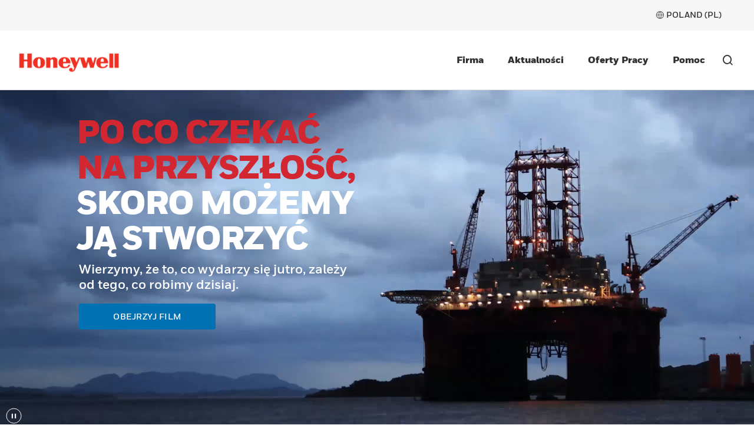

--- FILE ---
content_type: text/html;charset=utf-8
request_url: https://www.honeywell.com/pl/pl/company/about-us
body_size: 19317
content:

<!DOCTYPE HTML>
<html lang="pl">
<head>
    

    <meta charset="UTF-8"/>
    
    
    
        <title>O nas | Honeywell </title>
        <meta name="description" content="Firma Honeywell zmienia sposób, w jaki działa świat. Dostarczamy rozwiązania branżowe obejmujące produkty i usługi dla przemysłu lotniczego i kosmonautycznego, technologie dla budynków i różnych gałęzi przemysłu oraz materiały o wysokiej wydajności. "/>
        
        <meta property="og:title" content="O nas"/>
        
        
        <meta property="og:url" content="https://www.honeywell.com/pl/pl/company/about-us"/>
        <script defer="defer" type="text/javascript" src="https://rum.hlx.page/.rum/@adobe/helix-rum-js@%5E2/dist/rum-standalone.js" data-routing="env=prod,tier=publish,ams=Honeywell"></script>
<link rel="canonical" href="https://www.honeywell.com/pl/pl/company/about-us"/>
    
    <meta name="viewport" content="width=device-width, initial-scale=1"/>
    
    
    <meta name="keywords" content="General"/>
    <meta name="template" content="content-page-template"/>
    
    
    <meta property="og:type" content="website"/>
    

    
        
            <meta property="og:image" content="https://www.honeywell.com/content/dam/honeywell/images/searchresultsimages/SI-honeywell-searchimage.jpg"/>
        
    
    
    
    
    
    

    

<link rel="shortcut icon" type="image/x-icon" href="/etc.clientlibs/baseline-tenant/clientlibs/clientlib-general/resources/icons/favicon.ico"/>


<p id="customHeadId" data-isEnabled="true" data-configLyticsScript="3ec01b787105aeb8747c33fe2dd78854" data-resourcePath="/content/honeywellbt/pl/pl/company/about-us/jcr:content" data-tenantPath="/content/hbtbt" style="display:none;"></p>

    
    
    <meta name="google-site-verification" content="ayM9HIZ7viBmCXwPwPqbbjOcc8CPekoQ2T9p2yKRk08"/>



    






    
    




    
        
            
                
                    
                    
                        <link rel="alternate" href="https://www.honeywell.com/us/en/company/about-us" hreflang="x-default"/>
                    
                
                
            

        
            
                
                
                    
                    
                        <link rel="alternate" href="https://www.honeywell.com/au/en/company/about-us" hreflang="en-AU"/>
                    
                
            

        
            
                
                
                    
                    
                        <link rel="alternate" href="https://www.honeywell.com/be/nl/company/about-us" hreflang="nl-BE"/>
                    
                
            

        
            
                
                
                    
                    
                        <link rel="alternate" href="https://www.honeywell.com/br/pt/company/about-us" hreflang="pt-BR"/>
                    
                
            

        
            
                
                
                    
                    
                        <link rel="alternate" href="https://www.honeywell.com/ca/en/company/about-us" hreflang="en-CA"/>
                    
                
            
                
                
                    
                    
                        <link rel="alternate" href="https://www.honeywell.com/ca/fr/company/about-us" hreflang="fr-CA"/>
                    
                
            

        
            
                
                
                    
                    
                        <link rel="alternate" href="https://www.honeywell.com/cz/en/company/about-us" hreflang="en-CZ"/>
                    
                
            

        
            
                
                
                    
                    
                        <link rel="alternate" href="https://www.honeywell.com/fr/fr/company/about-us" hreflang="fr-FR"/>
                    
                
            

        
            
                
                
                    
                    
                        <link rel="alternate" href="https://www.honeywell.com/de/de/company/about-us" hreflang="de-DE"/>
                    
                
            

        
            
                
                
                    
                    
                        <link rel="alternate" href="https://www.honeywell.com/hu/hu/company/about-us" hreflang="hu-HU"/>
                    
                
            

        
            
                
                
                    
                    
                        <link rel="alternate" href="https://www.honeywell.com/in/en/company/about-us" hreflang="en-IN"/>
                    
                
            

        
            
                
                
                    
                    
                        <link rel="alternate" href="https://www.honeywell.com/id/id/company/about-us" hreflang="id-ID"/>
                    
                
            

        
            
                
                
                    
                    
                        <link rel="alternate" href="https://www.honeywell.com/it/it/company/about-us" hreflang="it-IT"/>
                    
                
            

        
            
                
                
                    
                    
                        <link rel="alternate" href="https://www.honeywell.com/jp/ja/company/about-us" hreflang="ja-JP"/>
                    
                
            

        
            
                
                
                    
                    
                        <link rel="alternate" href="https://www.honeywell.com/kr/ko/company/about-us" hreflang="ko-KR"/>
                    
                
            

        
            
                
                
                    
                    
                        <link rel="alternate" href="https://www.honeywell.com/my/en/company/about-us" hreflang="en-MY"/>
                    
                
            

        
            
                
                
                    
                    
                        <link rel="alternate" href="https://www.honeywell.com/mx/es/company/about-us" hreflang="es-MX"/>
                    
                
            

        
            
                
                
                    
                    
                        <link rel="alternate" href="https://www.honeywell.com/no/nb/company/about-us" hreflang="nb-NO"/>
                    
                
            

        
            
                
                
                    
                    
                        <link rel="alternate" href="https://www.honeywell.com/pl/pl/company/about-us" hreflang="pl-PL"/>
                    
                
            

        
            
                
                
                    
                    
                        <link rel="alternate" href="https://www.honeywell.com/sa/en/company/about-us" hreflang="en-SA"/>
                    
                
            
                
                
                    
                    
                        <link rel="alternate" href="https://www.honeywell.com/sa/ar/company/about-us" hreflang="ar-SA"/>
                    
                
            

        
            
                
                
                    
                    
                        <link rel="alternate" href="https://www.honeywell.com/za/en/company/about-us" hreflang="en-ZA"/>
                    
                
            

        
            
                
                
                    
                    
                        <link rel="alternate" href="https://www.honeywell.com/tr/tr/company/about-us" hreflang="tr-TR"/>
                    
                
            

        
            
                
                
                    
                    
                        <link rel="alternate" href="https://www.honeywell.com/ae/en/company/about-us" hreflang="en-AE"/>
                    
                
            
                
                
                    
                    
                        <link rel="alternate" href="https://www.honeywell.com/ae/ar/company/about-us" hreflang="ar-AE"/>
                    
                
            

        
            
                
                
                    
                    
                        <link rel="alternate" href="https://www.honeywell.com/gb/en/company/about-us" hreflang="en-GB"/>
                    
                
            

        
            
                
                
                    
                    
                        <link rel="alternate" href="https://www.honeywell.com/vn/vi/company/about-us" hreflang="vi-VN"/>
                    
                
            

        
            
                
                
                    
                    
                        <link rel="alternate" href="https://www.honeywell.com/sg/en/company/about-us" hreflang="en-SG"/>
                    
                
            

        
    

    

    

    

    

    

    
<link rel="stylesheet" href="/etc.clientlibs/baseline-tenant/clientlibs/v2/clientlib-base-v2.min.b0740b83a0dfaf03f68a6cb25f19d499.css" type="text/css">


<link rel='stylesheet' href='/etc.clientlibs/v2/base-s7-css.min.css' type='text/css'>
<script defer src='/etc.clientlibs/v2/base-s7-js.min.js'></script>



    
<link rel="stylesheet" href="/etc.clientlibs/baseline-tenant/clientlibs/v2/common/portal-common.min.dd191ec25188642fb44b81691c2d8156.css" type="text/css">
<link rel="stylesheet" href="/etc.clientlibs/baseline-tenant/clientlibs/v2/tenant-clientlibs/general-header-footer-honeywellbt.min.ae026e0cb85d4ffc3b0ac20d16f5fcb9.css" type="text/css">


    <script defer src="/etc.clientlibs/baseline-tenant/clientlibs/v2/common/base-js.min.7636dea4ad038fd45d50ce7617785ce8.js"></script>

<script defer src="/etc.clientlibs/baseline-tenant/clientlibs/v2/common/portal-common.min.062ff3ad8bc9566f1d545d2edcfa540c.js"></script>
<script defer src="/etc.clientlibs/baseline-tenant/clientlibs/v2/tenant-clientlibs/general-header-footer-honeywellbt.min.2e16e6356a66b2076967d42831bc377b.js"></script>




<link rel='stylesheet' href='/etc.clientlibs/v2/content/honeywellbt/pl/pl/company/about-us.min.d4-33-8-m1742482322018.css' type='text/css'>



<script defer src='/etc.clientlibs/v2/content/honeywellbt/pl/pl/company/about-us.min.d4-33-8-m1742482322018.js'></script>


    <div class="access-check-main" data-path="/content/honeywellbt/pl/pl/company/about-us/jcr:content">
        <div class="fragment-toolId"></div>
        
        <input type="hidden" class="form-control " name="req-access-denied"/>
        <input type="hidden" class="form-control " name="req-access-pending"/>
        <input type="hidden" class="form-control " name="req-access-not-permitted"/>
        <input type="hidden" class="form-control " name="req-access-asds"/>
        <input type="hidden" class="form-control " name="req-access-not-requested"/>
    </div>

    
   

    <!-- launch script-->
    
    
    

    

    


        <script type="text/javascript" src="//assets.adobedtm.com/ccbae5a917c7/08a64ee49047/launch-73eeb268f28f.min.js" async></script>


    
    




<script>(window.BOOMR_mq=window.BOOMR_mq||[]).push(["addVar",{"rua.upush":"false","rua.cpush":"true","rua.upre":"false","rua.cpre":"false","rua.uprl":"false","rua.cprl":"false","rua.cprf":"false","rua.trans":"SJ-82a675d0-65af-494b-a5c8-fbc5c368a278","rua.cook":"false","rua.ims":"false","rua.ufprl":"false","rua.cfprl":"true","rua.isuxp":"false","rua.texp":"norulematch","rua.ceh":"false","rua.ueh":"false","rua.ieh.st":"0"}]);</script>
                              <script>!function(e){var n="https://s.go-mpulse.net/boomerang/";if("False"=="True")e.BOOMR_config=e.BOOMR_config||{},e.BOOMR_config.PageParams=e.BOOMR_config.PageParams||{},e.BOOMR_config.PageParams.pci=!0,n="https://s2.go-mpulse.net/boomerang/";if(window.BOOMR_API_key="PMH2X-ZEMGD-FDUSY-T3SLJ-VYCX7",function(){function e(){if(!o){var e=document.createElement("script");e.id="boomr-scr-as",e.src=window.BOOMR.url,e.async=!0,i.parentNode.appendChild(e),o=!0}}function t(e){o=!0;var n,t,a,r,d=document,O=window;if(window.BOOMR.snippetMethod=e?"if":"i",t=function(e,n){var t=d.createElement("script");t.id=n||"boomr-if-as",t.src=window.BOOMR.url,BOOMR_lstart=(new Date).getTime(),e=e||d.body,e.appendChild(t)},!window.addEventListener&&window.attachEvent&&navigator.userAgent.match(/MSIE [67]\./))return window.BOOMR.snippetMethod="s",void t(i.parentNode,"boomr-async");a=document.createElement("IFRAME"),a.src="about:blank",a.title="",a.role="presentation",a.loading="eager",r=(a.frameElement||a).style,r.width=0,r.height=0,r.border=0,r.display="none",i.parentNode.appendChild(a);try{O=a.contentWindow,d=O.document.open()}catch(_){n=document.domain,a.src="javascript:var d=document.open();d.domain='"+n+"';void(0);",O=a.contentWindow,d=O.document.open()}if(n)d._boomrl=function(){this.domain=n,t()},d.write("<bo"+"dy onload='document._boomrl();'>");else if(O._boomrl=function(){t()},O.addEventListener)O.addEventListener("load",O._boomrl,!1);else if(O.attachEvent)O.attachEvent("onload",O._boomrl);d.close()}function a(e){window.BOOMR_onload=e&&e.timeStamp||(new Date).getTime()}if(!window.BOOMR||!window.BOOMR.version&&!window.BOOMR.snippetExecuted){window.BOOMR=window.BOOMR||{},window.BOOMR.snippetStart=(new Date).getTime(),window.BOOMR.snippetExecuted=!0,window.BOOMR.snippetVersion=12,window.BOOMR.url=n+"PMH2X-ZEMGD-FDUSY-T3SLJ-VYCX7";var i=document.currentScript||document.getElementsByTagName("script")[0],o=!1,r=document.createElement("link");if(r.relList&&"function"==typeof r.relList.supports&&r.relList.supports("preload")&&"as"in r)window.BOOMR.snippetMethod="p",r.href=window.BOOMR.url,r.rel="preload",r.as="script",r.addEventListener("load",e),r.addEventListener("error",function(){t(!0)}),setTimeout(function(){if(!o)t(!0)},3e3),BOOMR_lstart=(new Date).getTime(),i.parentNode.appendChild(r);else t(!1);if(window.addEventListener)window.addEventListener("load",a,!1);else if(window.attachEvent)window.attachEvent("onload",a)}}(),"".length>0)if(e&&"performance"in e&&e.performance&&"function"==typeof e.performance.setResourceTimingBufferSize)e.performance.setResourceTimingBufferSize();!function(){if(BOOMR=e.BOOMR||{},BOOMR.plugins=BOOMR.plugins||{},!BOOMR.plugins.AK){var n="true"=="true"?1:0,t="",a="amhqwcix2klok2lrknwa-f-108ce171b-clientnsv4-s.akamaihd.net",i="false"=="true"?2:1,o={"ak.v":"39","ak.cp":"960565","ak.ai":parseInt("604669",10),"ak.ol":"0","ak.cr":10,"ak.ipv":4,"ak.proto":"h2","ak.rid":"48fae70c","ak.r":47358,"ak.a2":n,"ak.m":"a","ak.n":"essl","ak.bpcip":"3.15.11.0","ak.cport":33988,"ak.gh":"23.208.24.235","ak.quicv":"","ak.tlsv":"tls1.3","ak.0rtt":"","ak.0rtt.ed":"","ak.csrc":"-","ak.acc":"","ak.t":"1769034604","ak.ak":"hOBiQwZUYzCg5VSAfCLimQ==iSG6qZ/m7bcXep3Z4EgTcE4bV4DLAXun9w+FY5a1thl6vvwdnQ8t1h1c3/a9e/wc4PD1QRlZZfVgVejbWbtuo7yDvxPo2qp+n8Eohyxr6271CWT96xgIhPNiquDDvgVCJ1sXOvIQyC5VcDilBok/eptgRQ2pjmHyH/g0UCBBebjm6WW3luycOoh1vAoCMn+S9Y48B78gzm8K8NKx8tLD1Nalhf8rb4dm9pf7TiiOAj/WM2LhxyKRA2ETruB7r6foZrti0Hwn4DzaTxtJEQr3cTO/NoK/W1BjOA1k5bT46MYHqiBVXrYYhvJBjMQmb+TztCT/8EsZx5FDlUF9Eb8lgpi75fXAyFIUpmdxq8WoVYwWwF9mMIrYu17tzQk7u4+j+gIBv7b9oI6GeAZr1tVgnT8kPb71CDFmil5Ae7xj+fU=","ak.pv":"215","ak.dpoabenc":"","ak.tf":i};if(""!==t)o["ak.ruds"]=t;var r={i:!1,av:function(n){var t="http.initiator";if(n&&(!n[t]||"spa_hard"===n[t]))o["ak.feo"]=void 0!==e.aFeoApplied?1:0,BOOMR.addVar(o)},rv:function(){var e=["ak.bpcip","ak.cport","ak.cr","ak.csrc","ak.gh","ak.ipv","ak.m","ak.n","ak.ol","ak.proto","ak.quicv","ak.tlsv","ak.0rtt","ak.0rtt.ed","ak.r","ak.acc","ak.t","ak.tf"];BOOMR.removeVar(e)}};BOOMR.plugins.AK={akVars:o,akDNSPreFetchDomain:a,init:function(){if(!r.i){var e=BOOMR.subscribe;e("before_beacon",r.av,null,null),e("onbeacon",r.rv,null,null),r.i=!0}return this},is_complete:function(){return!0}}}}()}(window);</script></head>

<body class="page basicpage">


    



    



<main>
    <div class="root responsivegrid">


<div class="aem-Grid aem-Grid--12 aem-Grid--default--12 ">
    
    <div class="localized-experiencefragment experiencefragment aem-GridColumn aem-GridColumn--default--12">
<div class="cmp-experiencefragment cmp-experiencefragment--header">
<div class="xf-content-height">
    


<div class="aem-Grid aem-Grid--12 aem-Grid--default--12 ">
    
    <div class="responsivegrid aem-GridColumn aem-GridColumn--default--12">


<div class="aem-Grid aem-Grid--12 aem-Grid--default--12 ">
    
    <div class="header aem-GridColumn aem-GridColumn--default--12">
    
    

    

    
    <input type="hidden" id="buyer_access_toolId"/>
     
    <input type="hidden" id="nonLoginPageList" name="nonLoginPageList"/>
    <div class="global-header-toplinks navigationV2 ">
    

    



<div class="header-links-topline top-quick-links d-flex justify-content-end">
    <ul class="d-flex list-unstyled">
        
            

  
  
  
  
  
  
  
  <input type="hidden" value="true" class="enableRedirectCLS" name="enableRedirectCLS"/>
  
    
      <li class="icon header-country-icon header-country-clsType" data-clsType="flyOutCLSV2">
        
        
          <a class="countryLangFlyout" aria-label="countryLangFlyout" href="javascript:void(0);" data-locale-current="pl/pl">
            <span class="hv2-icon icon-global"/>
            
              <span class="countryName"></span>
            
          </a>
          <div class="cmp-cls-v2-flyOut">
            
            
              



    <div class="cmp-cls-v2">
        <ul class="cmp-cls-v2__close">
            <li class="cls-mobile-close">
                <button class="cls-mobile-close-button icon icon-close" aria-label="Close Flyout "></button>
            </li>
        </ul>
        <div>
            <div class="cmp-cls-v2__header">
                <span class="cmp-cls-v2__heading">Global</span>
            </div>
            
                <div class="cmp-cls-v2__searchbar">
                    <button type="submit" class="cmp-cls-v2__searchbar-icon icon-search"></button>
                    <input class="cmp-cls-v2__searchbar-input" autocomplete="off" id="clsV2ListSearch" type="text" placeholder="Search a country"/>
                    <span class="cmp-cls-v2__searchbar-input-close-button icon-close"/>
                </div>
            
            <ul class="cmp-cls-v2__regions">
                <li class="cmp-cls-v2__region">
                    <p class="cmp-cls-v2__region-title">
                        Africa
                        <span class="add-down-chevron">
                        </span>
                    </p>
                    <section class="cmp-cls-v2__region-country">
                        <ul>
                            <li>
                                <ul class="cmp-cls-v2__languageList">
                                    <li class="cmp-cls-v2__languageList-items" data-country-language-code="dz-en" data-locale-path="dz/en" data-locale="ALGERIA (EN)">
                                        
                                        
                                            
                                            
                                                <a class="cmp-cls-v2__languageList-items-link" href="/dz/en" target="_self">Algeria - English </a>
                                            
                                            
                                        
                                    </li>
                                </ul>
                            </li>
                        
                            <li>
                                <ul class="cmp-cls-v2__languageList">
                                    <li class="cmp-cls-v2__languageList-items" data-country-language-code="ao-en" data-locale-path="ao/en" data-locale="ANGOLA (EN)">
                                        
                                        
                                            
                                            
                                                <a class="cmp-cls-v2__languageList-items-link" href="/ao/en" target="_self">Angola - English </a>
                                            
                                            
                                        
                                    </li>
                                </ul>
                            </li>
                        
                            <li>
                                <ul class="cmp-cls-v2__languageList">
                                    <li class="cmp-cls-v2__languageList-items" data-country-language-code="ke-en" data-locale-path="ke/en" data-locale="KENYA (EN)">
                                        
                                        
                                            
                                            
                                                <a class="cmp-cls-v2__languageList-items-link" href="/ke/en" target="_self">Kenya - English </a>
                                            
                                            
                                        
                                    </li>
                                </ul>
                            </li>
                        
                            <li>
                                <ul class="cmp-cls-v2__languageList">
                                    <li class="cmp-cls-v2__languageList-items" data-country-language-code="ma-fr" data-locale-path="ma/fr" data-locale="MOROCCO (FR)">
                                        
                                        
                                            
                                            
                                                <a class="cmp-cls-v2__languageList-items-link" href="/ma/fr" target="_self">Morocco - French </a>
                                            
                                            
                                        
                                    </li>
                                </ul>
                            </li>
                        
                            <li>
                                <ul class="cmp-cls-v2__languageList">
                                    <li class="cmp-cls-v2__languageList-items" data-country-language-code="ng-en" data-locale-path="ng/en" data-locale="NIGERIA (EN)">
                                        
                                        
                                            
                                            
                                                <a class="cmp-cls-v2__languageList-items-link" href="/ng/en" target="_self">Nigeria - English </a>
                                            
                                            
                                        
                                    </li>
                                </ul>
                            </li>
                        
                            <li>
                                <ul class="cmp-cls-v2__languageList">
                                    <li class="cmp-cls-v2__languageList-items" data-country-language-code="za-en" data-locale-path="za/en" data-locale="SOUTH AFRICA (EN)">
                                        
                                        
                                            
                                            
                                                <a class="cmp-cls-v2__languageList-items-link" href="/za/en" target="_self">South Africa - English </a>
                                            
                                            
                                        
                                    </li>
                                </ul>
                            </li>
                        
                            <li>
                                <ul class="cmp-cls-v2__languageList">
                                    <li class="cmp-cls-v2__languageList-items" data-country-language-code="tn-fr" data-locale-path="tn/fr" data-locale="TUNISIA (FR)">
                                        
                                        
                                            
                                            
                                                <a class="cmp-cls-v2__languageList-items-link" href="/tn/fr" target="_self">Tunisia - French </a>
                                            
                                            
                                        
                                    </li>
                                </ul>
                            </li>
                        </ul>
                    </section>
                </li>
            
                <li class="cmp-cls-v2__region">
                    <p class="cmp-cls-v2__region-title">
                        Asia Pacific
                        <span class="add-down-chevron">
                        </span>
                    </p>
                    <section class="cmp-cls-v2__region-country">
                        <ul>
                            <li>
                                <ul class="cmp-cls-v2__languageList">
                                    <li class="cmp-cls-v2__languageList-items" data-country-language-code="au-en" data-locale-path="au/en" data-locale="AUSTRALIA (EN)">
                                        
                                        
                                            
                                            
                                                <a class="cmp-cls-v2__languageList-items-link" href="/au/en" target="_self">Australia - English </a>
                                            
                                            
                                        
                                    </li>
                                </ul>
                            </li>
                        
                            <li>
                                <ul class="cmp-cls-v2__languageList">
                                    <li class="cmp-cls-v2__languageList-items" data-country-language-code="cn-zh" data-locale-path="cn/zh" data-locale="CHINA (ZH)">
                                        
                                        
                                            
                                            
                                            
                                                <a class="cmp-cls-v2__languageList-items-link" href="https://www.honeywell.com.cn/cn/zh" target="_self">China - Chinese </a>
                                            
                                        
                                    </li>
                                </ul>
                            </li>
                        
                            <li>
                                <ul class="cmp-cls-v2__languageList">
                                    <li class="cmp-cls-v2__languageList-items" data-country-language-code="in-en" data-locale-path="in/en" data-locale="INDIA (EN)">
                                        
                                        
                                            
                                            
                                                <a class="cmp-cls-v2__languageList-items-link" href="/in/en" target="_self">India - English </a>
                                            
                                            
                                        
                                    </li>
                                </ul>
                            </li>
                        
                            <li>
                                <ul class="cmp-cls-v2__languageList">
                                    <li class="cmp-cls-v2__languageList-items" data-country-language-code="id-id" data-locale-path="id/id" data-locale="INDONESIA (ID)">
                                        
                                        
                                            
                                            
                                                <a class="cmp-cls-v2__languageList-items-link" href="/id/id" target="_self">Indonesia - Indonesian</a>
                                            
                                            
                                        
                                    </li>
                                </ul>
                            </li>
                        
                            <li>
                                <ul class="cmp-cls-v2__languageList">
                                    <li class="cmp-cls-v2__languageList-items" data-country-language-code="jp-ja" data-locale-path="jp/ja" data-locale="JAPAN (JA)">
                                        
                                        
                                            
                                            
                                                <a class="cmp-cls-v2__languageList-items-link" href="/jp/ja" target="_self">Japan - Japanese</a>
                                            
                                            
                                        
                                    </li>
                                </ul>
                            </li>
                        
                            <li>
                                <ul class="cmp-cls-v2__languageList">
                                    <li class="cmp-cls-v2__languageList-items" data-country-language-code="my-en" data-locale-path="my/en" data-locale="MALAYSIA (EN)">
                                        
                                        
                                            
                                            
                                                <a class="cmp-cls-v2__languageList-items-link" href="/my/en" target="_self">Malaysia - English </a>
                                            
                                            
                                        
                                    </li>
                                </ul>
                            </li>
                        
                            <li>
                                <ul class="cmp-cls-v2__languageList">
                                    <li class="cmp-cls-v2__languageList-items" data-country-language-code="kr-ko" data-locale-path="kr/ko" data-locale="REPUBLIC OF KOREA (KO)">
                                        
                                        
                                            
                                            
                                                <a class="cmp-cls-v2__languageList-items-link" href="/kr/ko" target="_self">Republic of Korea - Korean</a>
                                            
                                            
                                        
                                    </li>
                                </ul>
                            </li>
                        
                            <li>
                                <ul class="cmp-cls-v2__languageList">
                                    <li class="cmp-cls-v2__languageList-items" data-country-language-code="ph-en" data-locale-path="ph/en" data-locale="PHILIPPINES (EN)">
                                        
                                        
                                            
                                            
                                                <a class="cmp-cls-v2__languageList-items-link" href="/ph/en" target="_self">Philippines - English </a>
                                            
                                            
                                        
                                    </li>
                                </ul>
                            </li>
                        
                            <li>
                                <ul class="cmp-cls-v2__languageList">
                                    <li class="cmp-cls-v2__languageList-items" data-country-language-code="th-en" data-locale-path="th/en" data-locale="THAILAND (EN)">
                                        
                                        
                                            
                                            
                                                <a class="cmp-cls-v2__languageList-items-link" href="/th/en" target="_self">Thailand - English </a>
                                            
                                            
                                        
                                    </li>
                                </ul>
                            </li>
                        
                            <li>
                                <ul class="cmp-cls-v2__languageList">
                                    <li class="cmp-cls-v2__languageList-items" data-country-language-code="vn-vi" data-locale-path="vn/vi" data-locale="VIETNAM (VI)">
                                        
                                        
                                            
                                            
                                                <a class="cmp-cls-v2__languageList-items-link" href="/vn/vi" target="_self">Vietnam - Vietnamese</a>
                                            
                                            
                                        
                                    </li>
                                </ul>
                            </li>
                        </ul>
                    </section>
                </li>
            
                <li class="cmp-cls-v2__region">
                    <p class="cmp-cls-v2__region-title">
                        Europe
                        <span class="add-down-chevron">
                        </span>
                    </p>
                    <section class="cmp-cls-v2__region-country">
                        <ul>
                            <li>
                                <ul class="cmp-cls-v2__languageList">
                                    <li class="cmp-cls-v2__languageList-items" data-country-language-code="at-de" data-locale-path="at/de" data-locale="AUSTRIA (DE)">
                                        
                                        
                                            
                                            
                                                <a class="cmp-cls-v2__languageList-items-link" href="/at/de" target="_self">Austria - German</a>
                                            
                                            
                                        
                                    </li>
                                </ul>
                            </li>
                        
                            <li>
                                <ul class="cmp-cls-v2__languageList">
                                    <li class="cmp-cls-v2__languageList-items" data-country-language-code="be-fr" data-locale-path="be/fr" data-locale="BELGIUM (FR)">
                                        
                                        
                                            
                                            
                                                <a class="cmp-cls-v2__languageList-items-link" href="/be/fr" target="_self">Belgium - French </a>
                                            
                                            
                                        
                                    </li>
                                </ul>
                            </li>
                        
                            <li>
                                <ul class="cmp-cls-v2__languageList">
                                    <li class="cmp-cls-v2__languageList-items" data-country-language-code="be-nl" data-locale-path="be/nl" data-locale="BELGIUM (NL)">
                                        
                                        
                                            
                                            
                                                <a class="cmp-cls-v2__languageList-items-link" href="/be/nl" target="_self">Belgium - Dutch</a>
                                            
                                            
                                        
                                    </li>
                                </ul>
                            </li>
                        
                            <li>
                                <ul class="cmp-cls-v2__languageList">
                                    <li class="cmp-cls-v2__languageList-items" data-country-language-code="bg-bg" data-locale-path="bg/bg" data-locale="BULGARIA (BG)">
                                        
                                        
                                            
                                            
                                                <a class="cmp-cls-v2__languageList-items-link" href="/bg/bg" target="_self">Bulgaria - Bulgarian</a>
                                            
                                            
                                        
                                    </li>
                                </ul>
                            </li>
                        
                            <li>
                                <ul class="cmp-cls-v2__languageList">
                                    <li class="cmp-cls-v2__languageList-items" data-country-language-code="cz-en" data-locale-path="cz/en" data-locale="CZECH REPUBLIC (EN)">
                                        
                                        
                                            
                                            
                                                <a class="cmp-cls-v2__languageList-items-link" href="/cz/en" target="_self">Czech Republic - English </a>
                                            
                                            
                                        
                                    </li>
                                </ul>
                            </li>
                        
                            <li>
                                <ul class="cmp-cls-v2__languageList">
                                    <li class="cmp-cls-v2__languageList-items" data-country-language-code="dk-da" data-locale-path="dk/da" data-locale="DENMARK (DA)">
                                        
                                        
                                            
                                            
                                                <a class="cmp-cls-v2__languageList-items-link" href="/dk/da" target="_self">Denmark - Danish</a>
                                            
                                            
                                        
                                    </li>
                                </ul>
                            </li>
                        
                            <li>
                                <ul class="cmp-cls-v2__languageList">
                                    <li class="cmp-cls-v2__languageList-items" data-country-language-code="fi-fi" data-locale-path="fi/fi" data-locale="FINLAND (FI)">
                                        
                                        
                                            
                                            
                                                <a class="cmp-cls-v2__languageList-items-link" href="/fi/fi" target="_self">Finland - Finnish</a>
                                            
                                            
                                        
                                    </li>
                                </ul>
                            </li>
                        
                            <li>
                                <ul class="cmp-cls-v2__languageList">
                                    <li class="cmp-cls-v2__languageList-items" data-country-language-code="fr-fr" data-locale-path="fr/fr" data-locale="FRANCE (FR)">
                                        
                                        
                                            
                                            
                                                <a class="cmp-cls-v2__languageList-items-link" href="/fr/fr" target="_self">France - French </a>
                                            
                                            
                                        
                                    </li>
                                </ul>
                            </li>
                        
                            <li>
                                <ul class="cmp-cls-v2__languageList">
                                    <li class="cmp-cls-v2__languageList-items" data-country-language-code="de-de" data-locale-path="de/de" data-locale="GERMANY (DE)">
                                        
                                        
                                            
                                            
                                                <a class="cmp-cls-v2__languageList-items-link" href="/de/de" target="_self">Germany - German</a>
                                            
                                            
                                        
                                    </li>
                                </ul>
                            </li>
                        
                            <li>
                                <ul class="cmp-cls-v2__languageList">
                                    <li class="cmp-cls-v2__languageList-items" data-country-language-code="hu-hu" data-locale-path="hu/hu" data-locale="HUNGARY (HU)">
                                        
                                        
                                            
                                            
                                                <a class="cmp-cls-v2__languageList-items-link" href="/hu/hu" target="_self">Hungary - Hungarian</a>
                                            
                                            
                                        
                                    </li>
                                </ul>
                            </li>
                        
                            <li>
                                <ul class="cmp-cls-v2__languageList">
                                    <li class="cmp-cls-v2__languageList-items" data-country-language-code="it-it" data-locale-path="it/it" data-locale="ITALY (IT)">
                                        
                                        
                                            
                                            
                                                <a class="cmp-cls-v2__languageList-items-link" href="/it/it" target="_self">Italy - Italian</a>
                                            
                                            
                                        
                                    </li>
                                </ul>
                            </li>
                        
                            <li>
                                <ul class="cmp-cls-v2__languageList">
                                    <li class="cmp-cls-v2__languageList-items" data-country-language-code="nl-nl" data-locale-path="be/nl" data-locale="NETHERLANDS (NL)">
                                        
                                        
                                            
                                            
                                                <a class="cmp-cls-v2__languageList-items-link" href="/be/nl" target="_self">Netherlands - Dutch</a>
                                            
                                            
                                        
                                    </li>
                                </ul>
                            </li>
                        
                            <li>
                                <ul class="cmp-cls-v2__languageList">
                                    <li class="cmp-cls-v2__languageList-items" data-country-language-code="no-no" data-locale-path="no/nb" data-locale="NORWAY (NO)">
                                        
                                        
                                            
                                            
                                                <a class="cmp-cls-v2__languageList-items-link" href="/no/nb" target="_self">Norway - Norwegian</a>
                                            
                                            
                                        
                                    </li>
                                </ul>
                            </li>
                        
                            <li>
                                <ul class="cmp-cls-v2__languageList">
                                    <li class="cmp-cls-v2__languageList-items" data-country-language-code="pl-pl" data-locale-path="pl/pl" data-locale="POLAND (PL)">
                                        
                                        
                                            
                                            
                                                <a class="cmp-cls-v2__languageList-items-link" href="/pl/pl" target="_self">Poland - Polish</a>
                                            
                                            
                                        
                                    </li>
                                </ul>
                            </li>
                        
                            <li>
                                <ul class="cmp-cls-v2__languageList">
                                    <li class="cmp-cls-v2__languageList-items" data-country-language-code="ro-en" data-locale-path="ro/en" data-locale="ROMANIA (EN)">
                                        
                                        
                                            
                                            
                                                <a class="cmp-cls-v2__languageList-items-link" href="/ro/en" target="_self">Romania - English </a>
                                            
                                            
                                        
                                    </li>
                                </ul>
                            </li>
                        
                            <li>
                                <ul class="cmp-cls-v2__languageList">
                                    <li class="cmp-cls-v2__languageList-items" data-country-language-code="sk-sk" data-locale-path="sk/sk" data-locale="SLOVAKIA (SK)">
                                        
                                        
                                            
                                            
                                                <a class="cmp-cls-v2__languageList-items-link" href="/sk/sk" target="_self">Slovakia - Slovak</a>
                                            
                                            
                                        
                                    </li>
                                </ul>
                            </li>
                        
                            <li>
                                <ul class="cmp-cls-v2__languageList">
                                    <li class="cmp-cls-v2__languageList-items" data-country-language-code="ch-fr" data-locale-path="ch/fr" data-locale="SWITZERLAND (FR)">
                                        
                                        
                                            
                                            
                                                <a class="cmp-cls-v2__languageList-items-link" href="/ch/fr" target="_self">Switzerland - French </a>
                                            
                                            
                                        
                                    </li>
                                </ul>
                            </li>
                        
                            <li>
                                <ul class="cmp-cls-v2__languageList">
                                    <li class="cmp-cls-v2__languageList-items" data-country-language-code="ch-de" data-locale-path="ch/de" data-locale="SWITZERLAND (DE)">
                                        
                                        
                                            
                                            
                                                <a class="cmp-cls-v2__languageList-items-link" href="/ch/de" target="_self">Switzerland - German</a>
                                            
                                            
                                        
                                    </li>
                                </ul>
                            </li>
                        
                            <li>
                                <ul class="cmp-cls-v2__languageList">
                                    <li class="cmp-cls-v2__languageList-items" data-country-language-code="tr-tr" data-locale-path="tr/tr" data-locale="TURKEY (TR)">
                                        
                                        
                                            
                                            
                                                <a class="cmp-cls-v2__languageList-items-link" href="/tr/tr" target="_self">Turkey - Turkish</a>
                                            
                                            
                                        
                                    </li>
                                </ul>
                            </li>
                        
                            <li>
                                <ul class="cmp-cls-v2__languageList">
                                    <li class="cmp-cls-v2__languageList-items" data-country-language-code="gb-en" data-locale-path="gb/en" data-locale="UK (EN)">
                                        
                                        
                                            
                                            
                                                <a class="cmp-cls-v2__languageList-items-link" href="/gb/en" target="_self">United Kingdom - English </a>
                                            
                                            
                                        
                                    </li>
                                </ul>
                            </li>
                        </ul>
                    </section>
                </li>
            
                <li class="cmp-cls-v2__region">
                    <p class="cmp-cls-v2__region-title">
                        Latin America
                        <span class="add-down-chevron">
                        </span>
                    </p>
                    <section class="cmp-cls-v2__region-country">
                        <ul>
                            <li>
                                <ul class="cmp-cls-v2__languageList">
                                    <li class="cmp-cls-v2__languageList-items" data-country-language-code="br-pt" data-locale-path="br/pt" data-locale="BRAZIL (PT)">
                                        
                                        
                                            
                                            
                                                <a class="cmp-cls-v2__languageList-items-link" href="/br/pt" target="_self">Brazil - Portuguese </a>
                                            
                                            
                                        
                                    </li>
                                </ul>
                            </li>
                        
                            <li>
                                <ul class="cmp-cls-v2__languageList">
                                    <li class="cmp-cls-v2__languageList-items" data-country-language-code="mx-es" data-locale-path="mx/es" data-locale="MEXICO (ES)">
                                        
                                        
                                            
                                            
                                                <a class="cmp-cls-v2__languageList-items-link" href="/mx/es" target="_self">Mexico - Spanish </a>
                                            
                                            
                                        
                                    </li>
                                </ul>
                            </li>
                        </ul>
                    </section>
                </li>
            
                <li class="cmp-cls-v2__region">
                    <p class="cmp-cls-v2__region-title">
                        Middle East
                        <span class="add-down-chevron">
                        </span>
                    </p>
                    <section class="cmp-cls-v2__region-country">
                        <ul>
                            <li>
                                <ul class="cmp-cls-v2__languageList">
                                    <li class="cmp-cls-v2__languageList-items" data-country-language-code="eg-en" data-locale-path="eg/en" data-locale="EGYPT (EN)">
                                        
                                        
                                            
                                            
                                                <a class="cmp-cls-v2__languageList-items-link" href="/eg/en" target="_self">Egypt - English </a>
                                            
                                            
                                        
                                    </li>
                                </ul>
                            </li>
                        
                            <li>
                                <ul class="cmp-cls-v2__languageList">
                                    <li class="cmp-cls-v2__languageList-items" data-country-language-code="iq-en" data-locale-path="ae/en" data-locale="IRAQ (EN)">
                                        
                                        
                                            
                                            
                                                <a class="cmp-cls-v2__languageList-items-link" href="/ae/en" target="_self">Iraq - English </a>
                                            
                                            
                                        
                                    </li>
                                </ul>
                            </li>
                        
                            <li>
                                <ul class="cmp-cls-v2__languageList">
                                    <li class="cmp-cls-v2__languageList-items" data-country-language-code="kw-en" data-locale-path="ae/en" data-locale="KUWAIT (EN)">
                                        
                                        
                                            
                                            
                                                <a class="cmp-cls-v2__languageList-items-link" href="/ae/en" target="_self">Kuwait - English </a>
                                            
                                            
                                        
                                    </li>
                                </ul>
                            </li>
                        
                            <li>
                                <ul class="cmp-cls-v2__languageList">
                                    <li class="cmp-cls-v2__languageList-items" data-country-language-code="om-en" data-locale-path="ae/en" data-locale="OMAN (EN)">
                                        
                                        
                                            
                                            
                                                <a class="cmp-cls-v2__languageList-items-link" href="/ae/en" target="_self">Oman - English </a>
                                            
                                            
                                        
                                    </li>
                                </ul>
                            </li>
                        
                            <li>
                                <ul class="cmp-cls-v2__languageList">
                                    <li class="cmp-cls-v2__languageList-items" data-country-language-code="qa-en" data-locale-path="ae/en" data-locale="QATAR (EN)">
                                        
                                        
                                            
                                            
                                                <a class="cmp-cls-v2__languageList-items-link" href="/ae/en" target="_self">Qatar - English </a>
                                            
                                            
                                        
                                    </li>
                                </ul>
                            </li>
                        
                            <li>
                                <ul class="cmp-cls-v2__languageList">
                                    <li class="cmp-cls-v2__languageList-items" data-country-language-code="sa-ar" data-locale-path="sa/ar" data-locale="SAUDI ARABIA (AR)">
                                        
                                        
                                            
                                            
                                                <a class="cmp-cls-v2__languageList-items-link" href="/sa/ar" target="_self">Saudi Arabia - Arabic</a>
                                            
                                            
                                        
                                    </li>
                                </ul>
                            </li>
                        
                            <li>
                                <ul class="cmp-cls-v2__languageList">
                                    <li class="cmp-cls-v2__languageList-items" data-country-language-code="sa-en" data-locale-path="sa/en" data-locale="SAUDI ARABIA (EN)">
                                        
                                        
                                            
                                            
                                                <a class="cmp-cls-v2__languageList-items-link" href="/sa/en" target="_self">Saudi Arabia - English </a>
                                            
                                            
                                        
                                    </li>
                                </ul>
                            </li>
                        
                            <li>
                                <ul class="cmp-cls-v2__languageList">
                                    <li class="cmp-cls-v2__languageList-items" data-country-language-code="ae-ar" data-locale-path="ae/ar" data-locale="UAE (AR)">
                                        
                                        
                                            
                                            
                                                <a class="cmp-cls-v2__languageList-items-link" href="/ae/ar" target="_self">United Arab Emirates - Arabic</a>
                                            
                                            
                                        
                                    </li>
                                </ul>
                            </li>
                        
                            <li>
                                <ul class="cmp-cls-v2__languageList">
                                    <li class="cmp-cls-v2__languageList-items" data-country-language-code="ae-en" data-locale-path="ae/en" data-locale="UAE (EN)">
                                        
                                        
                                            
                                            
                                                <a class="cmp-cls-v2__languageList-items-link" href="/ae/en" target="_self">United Arab Emirates - English </a>
                                            
                                            
                                        
                                    </li>
                                </ul>
                            </li>
                        </ul>
                    </section>
                </li>
            
                <li class="cmp-cls-v2__region">
                    <p class="cmp-cls-v2__region-title">
                        North America
                        <span class="add-down-chevron">
                        </span>
                    </p>
                    <section class="cmp-cls-v2__region-country">
                        <ul>
                            <li>
                                <ul class="cmp-cls-v2__languageList">
                                    <li class="cmp-cls-v2__languageList-items" data-country-language-code="ca-en" data-locale-path="ca/en" data-locale="CANADA (EN)">
                                        
                                        
                                            
                                            
                                                <a class="cmp-cls-v2__languageList-items-link" href="/ca/en" target="_self">Canada - English </a>
                                            
                                            
                                        
                                    </li>
                                </ul>
                            </li>
                        
                            <li>
                                <ul class="cmp-cls-v2__languageList">
                                    <li class="cmp-cls-v2__languageList-items" data-country-language-code="ca-fr" data-locale-path="ca/fr" data-locale="CANADA (FR)">
                                        
                                        
                                            
                                            
                                                <a class="cmp-cls-v2__languageList-items-link" href="/ca/fr" target="_self">Canada - French </a>
                                            
                                            
                                        
                                    </li>
                                </ul>
                            </li>
                        
                            <li>
                                <ul class="cmp-cls-v2__languageList">
                                    <li class="cmp-cls-v2__languageList-items" data-country-language-code="us-en" data-locale-path="us/en" data-locale="USA (EN)">
                                        
                                        
                                            
                                            
                                                <a class="cmp-cls-v2__languageList-items-link" href="/us/en" target="_self">United States - English </a>
                                            
                                            
                                        
                                    </li>
                                </ul>
                            </li>
                        </ul>
                    </section>
                </li>
            </ul>
            <section class="cmp-cls-v2__search">
                <ul class="cmp-cls-v2__search-list">
                </ul>
            </section>
        </div>
    </div>

            
          </div>
        
      </li>
      <li>|</li>
    
    
  

            
        

        
        
        <li>|</li>

    </ul>

</div>

    

    
    
        <ul class="d-flex list-unstyled nav-gdm">
            
        </ul>
    
    </div>
    <div class="modal-backdrop loading-backdrop  js-loading-modal" style="display: none;">
        <div class="loading"></div>
    </div>
    <div class="background-overlay"></div>


<header class="global-header navigationV2 aem-Grid aem-Grid--12  ">
    <div class="global-header-container aem-GridColumn">
        <button class="mobile-menu-button icon-hamburger mobile-hamburger"></button>
        <div class="logo-container">
            
            
            
                
                <a href="/pl/pl" class="logo-link m-0" tabindex="0">
                    <img src="/content/dam/honeywellbt/en/images/logos/HON%20logo_200x37%202.png" width="175" height="175" alt="Honeywell"/>
                </a>
                
            

        </div>
        <div class="nav-container">
			
            
                <div class="navigation-v2-container" id="navigationV2Container">
                    <div class="navigationv2 navigation">

<div class="cmp-navigation-v2">
    <ul class="navigation__close mobile-hide">
        <li class="mobile-close">
            <button class="mobile-close-button icon icon-close" aria-label="Close Navigation">Close</button>
        </li>
    </ul>
    
        
            
                
    
    
    <div class="primary-navigation-v2" data-redirect-page="/content/honeywellbt/pl/pl.html" aria-label="Firma">
        <div class="standard-flyout" id="standard-flyout-nav">
            

            <ul class="cmp-navigation-v2__nav-level-1  ">

                <li class="cmp-navigation-v2__item standard-primary-nav-item primary-nav-item" data-redirect="false" data-locale="pl">
                    
    

                    
                    
                    
                        
                        
                            <a href="/pl/pl/company/about-us" class="cmp-navigation-v2__item-link primary-nav navlink " target="_self">Firma
                                
                            </a>
                            
                        
                    
                    
                </li>
            </ul>
        </div>
    </div>

            
            
            
            
            
            
            
        
            
                
    
    
    <div class="primary-navigation-v2" data-redirect-page="/content/honeywellbt/pl/pl.html" aria-label="Aktualności">
        <div class="standard-flyout" id="standard-flyout-nav">
            

            <ul class="cmp-navigation-v2__nav-level-1  ">

                <li class="cmp-navigation-v2__item standard-primary-nav-item primary-nav-item" data-redirect="false" data-locale="pl">
                    
    

                    
                    
                    
                        
                            <a href="/us/en/news" class="cmp-navigation-v2__item-link primary-nav navlink " target="_self">Aktualności
                                
                            </a>
                            
                        
                        
                    
                    
                </li>
            </ul>
        </div>
    </div>

            
            
            
            
            
            
            
        
            
                
    
    
    <div class="primary-navigation-v2" data-redirect-page="/content/honeywellbt/pl/pl.html" aria-label="Oferty Pracy">
        <div class="standard-flyout" id="standard-flyout-nav">
            

            <ul class="cmp-navigation-v2__nav-level-1  ">

                <li class="cmp-navigation-v2__item standard-primary-nav-item primary-nav-item" data-redirect="false" data-locale="pl">
                    
    

                    
                    
                    
                        
                            <a href="https://careers.honeywell.com" class="cmp-navigation-v2__item-link primary-nav navlink " target="_blank">Oferty Pracy
                                
                            </a>
                            
                        
                        
                    
                    
                </li>
            </ul>
        </div>
    </div>

            
            
            
            
            
            
            
        
            
                
    
    
    <div class="primary-navigation-v2" data-redirect-page="/content/honeywellbt/pl/pl.html" aria-label="Pomoc">
        <div class="standard-flyout" id="standard-flyout-nav">
            

            <ul class="cmp-navigation-v2__nav-level-1  ">

                <li class="cmp-navigation-v2__item standard-primary-nav-item primary-nav-item" data-redirect="false" data-locale="pl">
                    
    

                    
                    
                    
                        
                        
                            <a href="/pl/pl/contact/support" class="cmp-navigation-v2__item-link primary-nav navlink " target="_self">Pomoc
                                
                            </a>
                            
                        
                    
                    
                </li>
            </ul>
        </div>
    </div>

            
            
            
            
            
            
            
        
    

    <!-- Import Sign In for mobile -->
    <div class="cmp-navigation-v2__header-links">
        <div class="signInMobile">
            
        </div>
        <!-- End Import Sign In for mobile -->
        <!-- Import HeadLinks  for mobile -->

        <div class="headLinksMobile">
            

    



<div class="header-links-topline top-quick-links d-flex justify-content-end">
    <ul class="d-flex list-unstyled">
        
            

  
  
  
  
  
  
  
  <input type="hidden" value="true" class="enableRedirectCLS" name="enableRedirectCLS"/>
  
    
      <li class="icon header-country-icon header-country-clsType" data-clsType="flyOutCLSV2">
        
        
          <a class="countryLangFlyout" aria-label="countryLangFlyout" href="javascript:void(0);" data-locale-current="pl/pl">
            <span class="hv2-icon icon-global"/>
            
              <span class="countryName"></span>
            
          </a>
          <div class="cmp-cls-v2-flyOut">
            
            
              



    <div class="cmp-cls-v2">
        <ul class="cmp-cls-v2__close">
            <li class="cls-mobile-close">
                <button class="cls-mobile-close-button icon icon-close" aria-label="Close Flyout "></button>
            </li>
        </ul>
        <div>
            <div class="cmp-cls-v2__header">
                <span class="cmp-cls-v2__heading">Global</span>
            </div>
            
                <div class="cmp-cls-v2__searchbar">
                    <button type="submit" class="cmp-cls-v2__searchbar-icon icon-search"></button>
                    <input class="cmp-cls-v2__searchbar-input" autocomplete="off" id="clsV2ListSearch" type="text" placeholder="Search a country"/>
                    <span class="cmp-cls-v2__searchbar-input-close-button icon-close"/>
                </div>
            
            <ul class="cmp-cls-v2__regions">
                <li class="cmp-cls-v2__region">
                    <p class="cmp-cls-v2__region-title">
                        Africa
                        <span class="add-down-chevron">
                        </span>
                    </p>
                    <section class="cmp-cls-v2__region-country">
                        <ul>
                            <li>
                                <ul class="cmp-cls-v2__languageList">
                                    <li class="cmp-cls-v2__languageList-items" data-country-language-code="dz-en" data-locale-path="dz/en" data-locale="ALGERIA (EN)">
                                        
                                        
                                            
                                            
                                                <a class="cmp-cls-v2__languageList-items-link" href="/dz/en" target="_self">Algeria - English </a>
                                            
                                            
                                        
                                    </li>
                                </ul>
                            </li>
                        
                            <li>
                                <ul class="cmp-cls-v2__languageList">
                                    <li class="cmp-cls-v2__languageList-items" data-country-language-code="ao-en" data-locale-path="ao/en" data-locale="ANGOLA (EN)">
                                        
                                        
                                            
                                            
                                                <a class="cmp-cls-v2__languageList-items-link" href="/ao/en" target="_self">Angola - English </a>
                                            
                                            
                                        
                                    </li>
                                </ul>
                            </li>
                        
                            <li>
                                <ul class="cmp-cls-v2__languageList">
                                    <li class="cmp-cls-v2__languageList-items" data-country-language-code="ke-en" data-locale-path="ke/en" data-locale="KENYA (EN)">
                                        
                                        
                                            
                                            
                                                <a class="cmp-cls-v2__languageList-items-link" href="/ke/en" target="_self">Kenya - English </a>
                                            
                                            
                                        
                                    </li>
                                </ul>
                            </li>
                        
                            <li>
                                <ul class="cmp-cls-v2__languageList">
                                    <li class="cmp-cls-v2__languageList-items" data-country-language-code="ma-fr" data-locale-path="ma/fr" data-locale="MOROCCO (FR)">
                                        
                                        
                                            
                                            
                                                <a class="cmp-cls-v2__languageList-items-link" href="/ma/fr" target="_self">Morocco - French </a>
                                            
                                            
                                        
                                    </li>
                                </ul>
                            </li>
                        
                            <li>
                                <ul class="cmp-cls-v2__languageList">
                                    <li class="cmp-cls-v2__languageList-items" data-country-language-code="ng-en" data-locale-path="ng/en" data-locale="NIGERIA (EN)">
                                        
                                        
                                            
                                            
                                                <a class="cmp-cls-v2__languageList-items-link" href="/ng/en" target="_self">Nigeria - English </a>
                                            
                                            
                                        
                                    </li>
                                </ul>
                            </li>
                        
                            <li>
                                <ul class="cmp-cls-v2__languageList">
                                    <li class="cmp-cls-v2__languageList-items" data-country-language-code="za-en" data-locale-path="za/en" data-locale="SOUTH AFRICA (EN)">
                                        
                                        
                                            
                                            
                                                <a class="cmp-cls-v2__languageList-items-link" href="/za/en" target="_self">South Africa - English </a>
                                            
                                            
                                        
                                    </li>
                                </ul>
                            </li>
                        
                            <li>
                                <ul class="cmp-cls-v2__languageList">
                                    <li class="cmp-cls-v2__languageList-items" data-country-language-code="tn-fr" data-locale-path="tn/fr" data-locale="TUNISIA (FR)">
                                        
                                        
                                            
                                            
                                                <a class="cmp-cls-v2__languageList-items-link" href="/tn/fr" target="_self">Tunisia - French </a>
                                            
                                            
                                        
                                    </li>
                                </ul>
                            </li>
                        </ul>
                    </section>
                </li>
            
                <li class="cmp-cls-v2__region">
                    <p class="cmp-cls-v2__region-title">
                        Asia Pacific
                        <span class="add-down-chevron">
                        </span>
                    </p>
                    <section class="cmp-cls-v2__region-country">
                        <ul>
                            <li>
                                <ul class="cmp-cls-v2__languageList">
                                    <li class="cmp-cls-v2__languageList-items" data-country-language-code="au-en" data-locale-path="au/en" data-locale="AUSTRALIA (EN)">
                                        
                                        
                                            
                                            
                                                <a class="cmp-cls-v2__languageList-items-link" href="/au/en" target="_self">Australia - English </a>
                                            
                                            
                                        
                                    </li>
                                </ul>
                            </li>
                        
                            <li>
                                <ul class="cmp-cls-v2__languageList">
                                    <li class="cmp-cls-v2__languageList-items" data-country-language-code="cn-zh" data-locale-path="cn/zh" data-locale="CHINA (ZH)">
                                        
                                        
                                            
                                            
                                            
                                                <a class="cmp-cls-v2__languageList-items-link" href="https://www.honeywell.com.cn/cn/zh" target="_self">China - Chinese </a>
                                            
                                        
                                    </li>
                                </ul>
                            </li>
                        
                            <li>
                                <ul class="cmp-cls-v2__languageList">
                                    <li class="cmp-cls-v2__languageList-items" data-country-language-code="in-en" data-locale-path="in/en" data-locale="INDIA (EN)">
                                        
                                        
                                            
                                            
                                                <a class="cmp-cls-v2__languageList-items-link" href="/in/en" target="_self">India - English </a>
                                            
                                            
                                        
                                    </li>
                                </ul>
                            </li>
                        
                            <li>
                                <ul class="cmp-cls-v2__languageList">
                                    <li class="cmp-cls-v2__languageList-items" data-country-language-code="id-id" data-locale-path="id/id" data-locale="INDONESIA (ID)">
                                        
                                        
                                            
                                            
                                                <a class="cmp-cls-v2__languageList-items-link" href="/id/id" target="_self">Indonesia - Indonesian</a>
                                            
                                            
                                        
                                    </li>
                                </ul>
                            </li>
                        
                            <li>
                                <ul class="cmp-cls-v2__languageList">
                                    <li class="cmp-cls-v2__languageList-items" data-country-language-code="jp-ja" data-locale-path="jp/ja" data-locale="JAPAN (JA)">
                                        
                                        
                                            
                                            
                                                <a class="cmp-cls-v2__languageList-items-link" href="/jp/ja" target="_self">Japan - Japanese</a>
                                            
                                            
                                        
                                    </li>
                                </ul>
                            </li>
                        
                            <li>
                                <ul class="cmp-cls-v2__languageList">
                                    <li class="cmp-cls-v2__languageList-items" data-country-language-code="my-en" data-locale-path="my/en" data-locale="MALAYSIA (EN)">
                                        
                                        
                                            
                                            
                                                <a class="cmp-cls-v2__languageList-items-link" href="/my/en" target="_self">Malaysia - English </a>
                                            
                                            
                                        
                                    </li>
                                </ul>
                            </li>
                        
                            <li>
                                <ul class="cmp-cls-v2__languageList">
                                    <li class="cmp-cls-v2__languageList-items" data-country-language-code="kr-ko" data-locale-path="kr/ko" data-locale="REPUBLIC OF KOREA (KO)">
                                        
                                        
                                            
                                            
                                                <a class="cmp-cls-v2__languageList-items-link" href="/kr/ko" target="_self">Republic of Korea - Korean</a>
                                            
                                            
                                        
                                    </li>
                                </ul>
                            </li>
                        
                            <li>
                                <ul class="cmp-cls-v2__languageList">
                                    <li class="cmp-cls-v2__languageList-items" data-country-language-code="ph-en" data-locale-path="ph/en" data-locale="PHILIPPINES (EN)">
                                        
                                        
                                            
                                            
                                                <a class="cmp-cls-v2__languageList-items-link" href="/ph/en" target="_self">Philippines - English </a>
                                            
                                            
                                        
                                    </li>
                                </ul>
                            </li>
                        
                            <li>
                                <ul class="cmp-cls-v2__languageList">
                                    <li class="cmp-cls-v2__languageList-items" data-country-language-code="th-en" data-locale-path="th/en" data-locale="THAILAND (EN)">
                                        
                                        
                                            
                                            
                                                <a class="cmp-cls-v2__languageList-items-link" href="/th/en" target="_self">Thailand - English </a>
                                            
                                            
                                        
                                    </li>
                                </ul>
                            </li>
                        
                            <li>
                                <ul class="cmp-cls-v2__languageList">
                                    <li class="cmp-cls-v2__languageList-items" data-country-language-code="vn-vi" data-locale-path="vn/vi" data-locale="VIETNAM (VI)">
                                        
                                        
                                            
                                            
                                                <a class="cmp-cls-v2__languageList-items-link" href="/vn/vi" target="_self">Vietnam - Vietnamese</a>
                                            
                                            
                                        
                                    </li>
                                </ul>
                            </li>
                        </ul>
                    </section>
                </li>
            
                <li class="cmp-cls-v2__region">
                    <p class="cmp-cls-v2__region-title">
                        Europe
                        <span class="add-down-chevron">
                        </span>
                    </p>
                    <section class="cmp-cls-v2__region-country">
                        <ul>
                            <li>
                                <ul class="cmp-cls-v2__languageList">
                                    <li class="cmp-cls-v2__languageList-items" data-country-language-code="at-de" data-locale-path="at/de" data-locale="AUSTRIA (DE)">
                                        
                                        
                                            
                                            
                                                <a class="cmp-cls-v2__languageList-items-link" href="/at/de" target="_self">Austria - German</a>
                                            
                                            
                                        
                                    </li>
                                </ul>
                            </li>
                        
                            <li>
                                <ul class="cmp-cls-v2__languageList">
                                    <li class="cmp-cls-v2__languageList-items" data-country-language-code="be-fr" data-locale-path="be/fr" data-locale="BELGIUM (FR)">
                                        
                                        
                                            
                                            
                                                <a class="cmp-cls-v2__languageList-items-link" href="/be/fr" target="_self">Belgium - French </a>
                                            
                                            
                                        
                                    </li>
                                </ul>
                            </li>
                        
                            <li>
                                <ul class="cmp-cls-v2__languageList">
                                    <li class="cmp-cls-v2__languageList-items" data-country-language-code="be-nl" data-locale-path="be/nl" data-locale="BELGIUM (NL)">
                                        
                                        
                                            
                                            
                                                <a class="cmp-cls-v2__languageList-items-link" href="/be/nl" target="_self">Belgium - Dutch</a>
                                            
                                            
                                        
                                    </li>
                                </ul>
                            </li>
                        
                            <li>
                                <ul class="cmp-cls-v2__languageList">
                                    <li class="cmp-cls-v2__languageList-items" data-country-language-code="bg-bg" data-locale-path="bg/bg" data-locale="BULGARIA (BG)">
                                        
                                        
                                            
                                            
                                                <a class="cmp-cls-v2__languageList-items-link" href="/bg/bg" target="_self">Bulgaria - Bulgarian</a>
                                            
                                            
                                        
                                    </li>
                                </ul>
                            </li>
                        
                            <li>
                                <ul class="cmp-cls-v2__languageList">
                                    <li class="cmp-cls-v2__languageList-items" data-country-language-code="cz-en" data-locale-path="cz/en" data-locale="CZECH REPUBLIC (EN)">
                                        
                                        
                                            
                                            
                                                <a class="cmp-cls-v2__languageList-items-link" href="/cz/en" target="_self">Czech Republic - English </a>
                                            
                                            
                                        
                                    </li>
                                </ul>
                            </li>
                        
                            <li>
                                <ul class="cmp-cls-v2__languageList">
                                    <li class="cmp-cls-v2__languageList-items" data-country-language-code="dk-da" data-locale-path="dk/da" data-locale="DENMARK (DA)">
                                        
                                        
                                            
                                            
                                                <a class="cmp-cls-v2__languageList-items-link" href="/dk/da" target="_self">Denmark - Danish</a>
                                            
                                            
                                        
                                    </li>
                                </ul>
                            </li>
                        
                            <li>
                                <ul class="cmp-cls-v2__languageList">
                                    <li class="cmp-cls-v2__languageList-items" data-country-language-code="fi-fi" data-locale-path="fi/fi" data-locale="FINLAND (FI)">
                                        
                                        
                                            
                                            
                                                <a class="cmp-cls-v2__languageList-items-link" href="/fi/fi" target="_self">Finland - Finnish</a>
                                            
                                            
                                        
                                    </li>
                                </ul>
                            </li>
                        
                            <li>
                                <ul class="cmp-cls-v2__languageList">
                                    <li class="cmp-cls-v2__languageList-items" data-country-language-code="fr-fr" data-locale-path="fr/fr" data-locale="FRANCE (FR)">
                                        
                                        
                                            
                                            
                                                <a class="cmp-cls-v2__languageList-items-link" href="/fr/fr" target="_self">France - French </a>
                                            
                                            
                                        
                                    </li>
                                </ul>
                            </li>
                        
                            <li>
                                <ul class="cmp-cls-v2__languageList">
                                    <li class="cmp-cls-v2__languageList-items" data-country-language-code="de-de" data-locale-path="de/de" data-locale="GERMANY (DE)">
                                        
                                        
                                            
                                            
                                                <a class="cmp-cls-v2__languageList-items-link" href="/de/de" target="_self">Germany - German</a>
                                            
                                            
                                        
                                    </li>
                                </ul>
                            </li>
                        
                            <li>
                                <ul class="cmp-cls-v2__languageList">
                                    <li class="cmp-cls-v2__languageList-items" data-country-language-code="hu-hu" data-locale-path="hu/hu" data-locale="HUNGARY (HU)">
                                        
                                        
                                            
                                            
                                                <a class="cmp-cls-v2__languageList-items-link" href="/hu/hu" target="_self">Hungary - Hungarian</a>
                                            
                                            
                                        
                                    </li>
                                </ul>
                            </li>
                        
                            <li>
                                <ul class="cmp-cls-v2__languageList">
                                    <li class="cmp-cls-v2__languageList-items" data-country-language-code="it-it" data-locale-path="it/it" data-locale="ITALY (IT)">
                                        
                                        
                                            
                                            
                                                <a class="cmp-cls-v2__languageList-items-link" href="/it/it" target="_self">Italy - Italian</a>
                                            
                                            
                                        
                                    </li>
                                </ul>
                            </li>
                        
                            <li>
                                <ul class="cmp-cls-v2__languageList">
                                    <li class="cmp-cls-v2__languageList-items" data-country-language-code="nl-nl" data-locale-path="be/nl" data-locale="NETHERLANDS (NL)">
                                        
                                        
                                            
                                            
                                                <a class="cmp-cls-v2__languageList-items-link" href="/be/nl" target="_self">Netherlands - Dutch</a>
                                            
                                            
                                        
                                    </li>
                                </ul>
                            </li>
                        
                            <li>
                                <ul class="cmp-cls-v2__languageList">
                                    <li class="cmp-cls-v2__languageList-items" data-country-language-code="no-no" data-locale-path="no/nb" data-locale="NORWAY (NO)">
                                        
                                        
                                            
                                            
                                                <a class="cmp-cls-v2__languageList-items-link" href="/no/nb" target="_self">Norway - Norwegian</a>
                                            
                                            
                                        
                                    </li>
                                </ul>
                            </li>
                        
                            <li>
                                <ul class="cmp-cls-v2__languageList">
                                    <li class="cmp-cls-v2__languageList-items" data-country-language-code="pl-pl" data-locale-path="pl/pl" data-locale="POLAND (PL)">
                                        
                                        
                                            
                                            
                                                <a class="cmp-cls-v2__languageList-items-link" href="/pl/pl" target="_self">Poland - Polish</a>
                                            
                                            
                                        
                                    </li>
                                </ul>
                            </li>
                        
                            <li>
                                <ul class="cmp-cls-v2__languageList">
                                    <li class="cmp-cls-v2__languageList-items" data-country-language-code="ro-en" data-locale-path="ro/en" data-locale="ROMANIA (EN)">
                                        
                                        
                                            
                                            
                                                <a class="cmp-cls-v2__languageList-items-link" href="/ro/en" target="_self">Romania - English </a>
                                            
                                            
                                        
                                    </li>
                                </ul>
                            </li>
                        
                            <li>
                                <ul class="cmp-cls-v2__languageList">
                                    <li class="cmp-cls-v2__languageList-items" data-country-language-code="sk-sk" data-locale-path="sk/sk" data-locale="SLOVAKIA (SK)">
                                        
                                        
                                            
                                            
                                                <a class="cmp-cls-v2__languageList-items-link" href="/sk/sk" target="_self">Slovakia - Slovak</a>
                                            
                                            
                                        
                                    </li>
                                </ul>
                            </li>
                        
                            <li>
                                <ul class="cmp-cls-v2__languageList">
                                    <li class="cmp-cls-v2__languageList-items" data-country-language-code="ch-fr" data-locale-path="ch/fr" data-locale="SWITZERLAND (FR)">
                                        
                                        
                                            
                                            
                                                <a class="cmp-cls-v2__languageList-items-link" href="/ch/fr" target="_self">Switzerland - French </a>
                                            
                                            
                                        
                                    </li>
                                </ul>
                            </li>
                        
                            <li>
                                <ul class="cmp-cls-v2__languageList">
                                    <li class="cmp-cls-v2__languageList-items" data-country-language-code="ch-de" data-locale-path="ch/de" data-locale="SWITZERLAND (DE)">
                                        
                                        
                                            
                                            
                                                <a class="cmp-cls-v2__languageList-items-link" href="/ch/de" target="_self">Switzerland - German</a>
                                            
                                            
                                        
                                    </li>
                                </ul>
                            </li>
                        
                            <li>
                                <ul class="cmp-cls-v2__languageList">
                                    <li class="cmp-cls-v2__languageList-items" data-country-language-code="tr-tr" data-locale-path="tr/tr" data-locale="TURKEY (TR)">
                                        
                                        
                                            
                                            
                                                <a class="cmp-cls-v2__languageList-items-link" href="/tr/tr" target="_self">Turkey - Turkish</a>
                                            
                                            
                                        
                                    </li>
                                </ul>
                            </li>
                        
                            <li>
                                <ul class="cmp-cls-v2__languageList">
                                    <li class="cmp-cls-v2__languageList-items" data-country-language-code="gb-en" data-locale-path="gb/en" data-locale="UK (EN)">
                                        
                                        
                                            
                                            
                                                <a class="cmp-cls-v2__languageList-items-link" href="/gb/en" target="_self">United Kingdom - English </a>
                                            
                                            
                                        
                                    </li>
                                </ul>
                            </li>
                        </ul>
                    </section>
                </li>
            
                <li class="cmp-cls-v2__region">
                    <p class="cmp-cls-v2__region-title">
                        Latin America
                        <span class="add-down-chevron">
                        </span>
                    </p>
                    <section class="cmp-cls-v2__region-country">
                        <ul>
                            <li>
                                <ul class="cmp-cls-v2__languageList">
                                    <li class="cmp-cls-v2__languageList-items" data-country-language-code="br-pt" data-locale-path="br/pt" data-locale="BRAZIL (PT)">
                                        
                                        
                                            
                                            
                                                <a class="cmp-cls-v2__languageList-items-link" href="/br/pt" target="_self">Brazil - Portuguese </a>
                                            
                                            
                                        
                                    </li>
                                </ul>
                            </li>
                        
                            <li>
                                <ul class="cmp-cls-v2__languageList">
                                    <li class="cmp-cls-v2__languageList-items" data-country-language-code="mx-es" data-locale-path="mx/es" data-locale="MEXICO (ES)">
                                        
                                        
                                            
                                            
                                                <a class="cmp-cls-v2__languageList-items-link" href="/mx/es" target="_self">Mexico - Spanish </a>
                                            
                                            
                                        
                                    </li>
                                </ul>
                            </li>
                        </ul>
                    </section>
                </li>
            
                <li class="cmp-cls-v2__region">
                    <p class="cmp-cls-v2__region-title">
                        Middle East
                        <span class="add-down-chevron">
                        </span>
                    </p>
                    <section class="cmp-cls-v2__region-country">
                        <ul>
                            <li>
                                <ul class="cmp-cls-v2__languageList">
                                    <li class="cmp-cls-v2__languageList-items" data-country-language-code="eg-en" data-locale-path="eg/en" data-locale="EGYPT (EN)">
                                        
                                        
                                            
                                            
                                                <a class="cmp-cls-v2__languageList-items-link" href="/eg/en" target="_self">Egypt - English </a>
                                            
                                            
                                        
                                    </li>
                                </ul>
                            </li>
                        
                            <li>
                                <ul class="cmp-cls-v2__languageList">
                                    <li class="cmp-cls-v2__languageList-items" data-country-language-code="iq-en" data-locale-path="ae/en" data-locale="IRAQ (EN)">
                                        
                                        
                                            
                                            
                                                <a class="cmp-cls-v2__languageList-items-link" href="/ae/en" target="_self">Iraq - English </a>
                                            
                                            
                                        
                                    </li>
                                </ul>
                            </li>
                        
                            <li>
                                <ul class="cmp-cls-v2__languageList">
                                    <li class="cmp-cls-v2__languageList-items" data-country-language-code="kw-en" data-locale-path="ae/en" data-locale="KUWAIT (EN)">
                                        
                                        
                                            
                                            
                                                <a class="cmp-cls-v2__languageList-items-link" href="/ae/en" target="_self">Kuwait - English </a>
                                            
                                            
                                        
                                    </li>
                                </ul>
                            </li>
                        
                            <li>
                                <ul class="cmp-cls-v2__languageList">
                                    <li class="cmp-cls-v2__languageList-items" data-country-language-code="om-en" data-locale-path="ae/en" data-locale="OMAN (EN)">
                                        
                                        
                                            
                                            
                                                <a class="cmp-cls-v2__languageList-items-link" href="/ae/en" target="_self">Oman - English </a>
                                            
                                            
                                        
                                    </li>
                                </ul>
                            </li>
                        
                            <li>
                                <ul class="cmp-cls-v2__languageList">
                                    <li class="cmp-cls-v2__languageList-items" data-country-language-code="qa-en" data-locale-path="ae/en" data-locale="QATAR (EN)">
                                        
                                        
                                            
                                            
                                                <a class="cmp-cls-v2__languageList-items-link" href="/ae/en" target="_self">Qatar - English </a>
                                            
                                            
                                        
                                    </li>
                                </ul>
                            </li>
                        
                            <li>
                                <ul class="cmp-cls-v2__languageList">
                                    <li class="cmp-cls-v2__languageList-items" data-country-language-code="sa-ar" data-locale-path="sa/ar" data-locale="SAUDI ARABIA (AR)">
                                        
                                        
                                            
                                            
                                                <a class="cmp-cls-v2__languageList-items-link" href="/sa/ar" target="_self">Saudi Arabia - Arabic</a>
                                            
                                            
                                        
                                    </li>
                                </ul>
                            </li>
                        
                            <li>
                                <ul class="cmp-cls-v2__languageList">
                                    <li class="cmp-cls-v2__languageList-items" data-country-language-code="sa-en" data-locale-path="sa/en" data-locale="SAUDI ARABIA (EN)">
                                        
                                        
                                            
                                            
                                                <a class="cmp-cls-v2__languageList-items-link" href="/sa/en" target="_self">Saudi Arabia - English </a>
                                            
                                            
                                        
                                    </li>
                                </ul>
                            </li>
                        
                            <li>
                                <ul class="cmp-cls-v2__languageList">
                                    <li class="cmp-cls-v2__languageList-items" data-country-language-code="ae-ar" data-locale-path="ae/ar" data-locale="UAE (AR)">
                                        
                                        
                                            
                                            
                                                <a class="cmp-cls-v2__languageList-items-link" href="/ae/ar" target="_self">United Arab Emirates - Arabic</a>
                                            
                                            
                                        
                                    </li>
                                </ul>
                            </li>
                        
                            <li>
                                <ul class="cmp-cls-v2__languageList">
                                    <li class="cmp-cls-v2__languageList-items" data-country-language-code="ae-en" data-locale-path="ae/en" data-locale="UAE (EN)">
                                        
                                        
                                            
                                            
                                                <a class="cmp-cls-v2__languageList-items-link" href="/ae/en" target="_self">United Arab Emirates - English </a>
                                            
                                            
                                        
                                    </li>
                                </ul>
                            </li>
                        </ul>
                    </section>
                </li>
            
                <li class="cmp-cls-v2__region">
                    <p class="cmp-cls-v2__region-title">
                        North America
                        <span class="add-down-chevron">
                        </span>
                    </p>
                    <section class="cmp-cls-v2__region-country">
                        <ul>
                            <li>
                                <ul class="cmp-cls-v2__languageList">
                                    <li class="cmp-cls-v2__languageList-items" data-country-language-code="ca-en" data-locale-path="ca/en" data-locale="CANADA (EN)">
                                        
                                        
                                            
                                            
                                                <a class="cmp-cls-v2__languageList-items-link" href="/ca/en" target="_self">Canada - English </a>
                                            
                                            
                                        
                                    </li>
                                </ul>
                            </li>
                        
                            <li>
                                <ul class="cmp-cls-v2__languageList">
                                    <li class="cmp-cls-v2__languageList-items" data-country-language-code="ca-fr" data-locale-path="ca/fr" data-locale="CANADA (FR)">
                                        
                                        
                                            
                                            
                                                <a class="cmp-cls-v2__languageList-items-link" href="/ca/fr" target="_self">Canada - French </a>
                                            
                                            
                                        
                                    </li>
                                </ul>
                            </li>
                        
                            <li>
                                <ul class="cmp-cls-v2__languageList">
                                    <li class="cmp-cls-v2__languageList-items" data-country-language-code="us-en" data-locale-path="us/en" data-locale="USA (EN)">
                                        
                                        
                                            
                                            
                                                <a class="cmp-cls-v2__languageList-items-link" href="/us/en" target="_self">United States - English </a>
                                            
                                            
                                        
                                    </li>
                                </ul>
                            </li>
                        </ul>
                    </section>
                </li>
            </ul>
            <section class="cmp-cls-v2__search">
                <ul class="cmp-cls-v2__search-list">
                </ul>
            </section>
        </div>
    </div>

            
          </div>
        
      </li>
      <li>|</li>
    
    
  

            
        

        
        
        <li>|</li>

    </ul>

</div>

    

        </div>
    <!-- End Head Links for mobile -->
    </div>
</div>

</div>

                </div>
            
            
            <button class="hv2-icon icon-search search-button header-search">Search</button>

            
        </div>
    </div>

    <input type="hidden" id="dynamicCatalogueEnabled" name="dynamicCatalogueEnabled" value="false"/>
    <div class="Dynamic-catalog d-none">
    	<div class="Catalog">
            <p class="catalog-message">You are browsing the product catalog for <span id="catalog-countryname" class="country-name"></span></p>
            <p class="catalog-pdp-authenticated-message d-none">You are viewing the overview and resources for</p>
            <div class="select-countries d-none"><select class="form-control" id="salesOrgCountryDropdown" aria-label="Country" placeholder=""></select><i class="angle-down-arrow"></i></div>
        </div>
		<div class="Catalog-sign"><div class="sign-account">
			<i class="removeCatalog"></i></div>
		</div>
	</div>
</header>

<style>
    #myAeroNavMnuDvNew,
    #myAeroFooterDvNew {
        display: none;
    }
    .js-mainHeader{
        display: none;
    }
</style>

<script>
    var appIdAero = '';
    var swiftypeSearchProxyEndpoint = '';
</script>




<div class="pif_endpoints_data d-none" data-contact-details-uri="https://www.honeywell.com" data-saved-favorite-sold-uri="https://www.honeywell.com" data-authorization-uri="https://www.honeywell.com" data-detail-uri="https://www.honeywell.com" data-status-uri="https://www.honeywell.com" data-sbg-name="honeywellbt">
</div>
<script>
    var appId    = "";

    var _PORTAL_ENDPOINTS = {
        app_id:             "",
        domain_id:          "",
        sbg_name:           "honeywellbt",
        getStatusURI: function(){
            return "?appId="+appId;
        },
        getDetailURI: function(){
            return "?appId="+appId;
        },
        getCommonURI: function(){
            return $('input[name="portal-common-api"]').val();
        },
        getAuthorizationURI: function(){
            return "";
        },
        getSavedFavoriteSoldURI: function(){
            return "?appId="+appId;
        },
        getContactDetailsURI: function(){
            return "";

        }

    }

</script>





</div>
<div class="search-bar-takeover search-bar-takeover--header aem-GridColumn aem-GridColumn--default--12">



<input type="hidden" name="search-bar-takeover-enable-highlight"/>





    

    <div class="search-bar-takeover__container search-without-takeover search-bar-takeover__container--without ">

        <form action="/us/en/search">

            
            

            <div class="search-bar-takeover__search-bar">
                <button type="submit" class="search-bar-takeover__search-button icon icon-search"></button>
                <div class="search-bar-takeover__separate"></div>
                <input title="Search Honeywell" name="search" class="search-bar-takeover__input-text" type="text" placeholder="Search Honeywell" data-suggestion-result-size="0"/>
                <span class="search-bar-takeover__close-button icon icon-close"></span>
            </div>
                
        </form>
    </div>




    


    <div class="takeover-suggestion-path d-none">/content/honeywellbt/us/en/search.html</div>
        <div class="takeover-suggestion-fields d-none">
            
        </div>
        <div data-suggestion-takeover-swiftype="/sm/api/swiftype/joule-bt-corp-honeywellbt-prod/query-suggestion" class="d-none takeover-suggestion-apikey"></div>


</div>
<div class="breadcrumb aem-GridColumn--default--none aem-GridColumn aem-GridColumn--default--10 aem-GridColumn--offset--default--1">
<input type="hidden" id="required-value" data-startlevelval="4" data-showhiddenval="false" data-hidecurrentval="false" data-targetab="_self" data-isDynamicPimPage="false"/>




    

</div>
<div class="page-load-analytics-data aem-GridColumn aem-GridColumn--default--12">


    




   
	
	<div class="page_global_info d-none" data--l4-category="N/A" data--l3-category="N/A" data--l2-category="N/A" data--l1-category="N/A" data-datalayer-sbgName="HON" data-enable-global-datalayer-analytics="true" data-enable-web-sdk-analytics="false" data-enable-server-side-analytics="false" data-tenant-path="/content/honeywellbt" data-analytics-api-path="https://www.honeywell.com/content/experience-fragments/honeywellbt/pl/pl/site/header/master/jcr:content/root/responsivegrid/page_load_analytics_.pageanalytics" data-page-name="Firma" data-page="/content/honeywellbt/pl/pl/company/about-us" data-language="pl">
	</div>
	<div class="user_global_info d-none" data-lob="N/A" data-usertype="N/A" data-accountname="N/A" data-accountid="N/A" data-emailid="N/A" data-jobTitle="N/A" data-function="N/A" data-department="N/A" data-postalCode="N/A" data-city="N/A" data-name="N/A" data-custGroup="N/A" data-custType="N/A" data-marketo-i-d="jsFetch" data-visitor-access-level="jsFetch" data-loginState="Logged In" data-anonymousState="Anonymous" data-visitor-region="jsFetch" data-authenticationStatus="jsFetch" data-user-i-d="jsFetch" data-visitorState="jsFetch">
	</div>
	<div class="page_load_event_info d-none" data-eventName="Page Load">
	</div>
</div>

    
</div>
</div>

    
</div>

</div></div>

    
</div>
<div class="responsivegrid aem-GridColumn aem-GridColumn--default--12">


<div class="aem-Grid aem-Grid--12 aem-Grid--default--12 ">
    
    <div class="superhero superhero-v2 header1-large aem-GridColumn aem-GridColumn--default--12">




<!--<sly data-sly-test="false">-->
<!--    <div class="cq-placeholder cq-marker-start" data-emptytext="SuperHero"></div>-->
<!--</sly>-->

<div class="superhero-container hero-wrapper">
<!--    <div data-sly-test="false" class="cq-placeholder" data-emptytext="superhero.jcrTitle"></div>-->
    

    

    

        

        
        
            <div class=" mvp-hero-video mvp2">
                <video id="desktopVideo" data-src="/content/dam/honeywellbt/en/videos/Hon-Our-Company-Desktop-Ambient-Video.mp4" playsinline="playsinline" autoplay="autoplay" muted="muted" loop="loop" class="d-none d-md-block">
                    <source src="" type="video/mp4"/>
                </video>
                <video id="mobileVideo" data-src="/content/dam/honeywellbt/en/videos/Hon-Our-Company-Mobile-Ambient-Video.mp4" playsinline autoplay muted loop class="d-md-none">
                    <source src="" type="video/mp4"/>
                </video>
                <div class="container-fluid h-100">
                    <!-- TO DO: Top Left html -->
<div class="d-flex justify-content-start">
    <div class="text-left col-lg-10 offset-lg-1 superhero-heading">
        
        
        
        

        
        
        

        
    <h1 class="header1">
        <span class="text-red">Po co czekać</span>
        <span class="text-red">na przyszłość,</span>
        <span class="text-white">skoro możemy</span>
        <span class="text-white">ją stworzyć</span>
        
        
    </h1>



        <p class="text-white subheadline d-none d-md-block">Wierzymy, że to, co wydarzy się jutro, zależy od tego, co robimy dzisiaj.</p>

        
            
            
                
                    
                    
                        <a href="#" data-toggle="modal" data-target="#superhero_copy_copy" class="primary-cta mt-4 d-inline-flex">OBEJRZYJ FILM</a>
                    
                
            
        
        
    </div>
</div>






                </div>
                <div class="play-control">
                    <a href="#" class="play-pause">
                        <span class="sr-only">Play/Pause</span>
                        <svg width="27px" height="27px" viewBox="0 0 27 27" version="1.1" xmlns="http://www.w3.org/2000/svg" xmlns:xlink="http://www.w3.org/1999/xlink">
                            <g id="hero-video-play" class="d-none" stroke="none" stroke-width="1" fill="none" fill-rule="evenodd">
                                <g transform="translate(-490.000000, -187.000000)" fill-rule="nonzero">
                                    <g transform="translate(491.000000, 188.000000)">
                                        <g stroke="#FFFFFF">
                                            <circle cx="12.5" cy="12.5" r="12.5"></circle>
                                        </g>
                                        <path d="M10,6 L10,19 L18,12.5 L10,6 Z M11.509434,9.1744186 L15.5849057,12.5 L11.509434,15.8255814 L11.509434,9.1744186 Z" fill="#FFFFFF"></path>
                                    </g>
                                </g>
                            </g>
                            <g id="hero-video-pause" stroke="none" stroke-width="1" fill="none" fill-rule="evenodd">
                                <g transform="translate(-490.000000, -187.000000)">
                                    <g transform="translate(491.000000, 188.000000)">
                                        <g transform="translate(8.823529, 8.823529)" fill="#FFFFFF">
                                            <g>
                                                <g>
                                                    <rect x="0" y="0" width="2.10084034" height="7.87815126"></rect>
                                                    <rect x="5.25210084" y="0" width="2.10084034" height="7.87815126"></rect>
                                                </g>
                                            </g>
                                        </g>
                                        <circle stroke="#FFFFFF" fill-rule="nonzero" cx="12.5" cy="12.5" r="12.5"></circle>
                                    </g>
                                </g>
                            </g>
                        </svg>
                    </a>
                </div>
            </div>
       
        
        
		
			<div class="hero-model-video">
            <div class="modal video-modal" id="superhero_copy_copy" tabindex="-1" role="dialog">
                <div class="modal-dialog modal-lg" role="document">
                    <div class="modal-content">
                        <div class="modal-header">
                            <a href="#" data-dismiss="modal" aria-label="Close" class="popout-close close-video"><span class="mvp-icon-close mvp-stack_close"></span><span class="sr-only">Close Video</span></a>
                        </div>
                        <div class="modal-body">
                            <div data-video-modal="" class="embed-responsive embed-responsive-16by9 g-mb-30">
                                <iframe width="100%" src="https://www.youtube.com/embed/Yxqvu0lU_j0" frameborder="0" allowfullscreen=""></iframe>
                            </div>
                        </div>
                    </div>
                </div>
            </div>
        </div>
    

        
        

</div>

</div>
<div class="responsivegrid p-0 aem-GridColumn--default--none aem-GridColumn aem-GridColumn--default--12 aem-GridColumn--offset--default--0">


<div class="aem-Grid aem-Grid--12 aem-Grid--default--12 ">
    
    <div class="responsivegrid p-30 aem-GridColumn aem-GridColumn--default--12">


<div class="aem-Grid aem-Grid--12 aem-Grid--default--12 ">
    
    <div class="sectiontitle section-subtitle--h-small text-center pb-small aem-GridColumn aem-GridColumn--default--12">


    


<!--Anchor ID -->


<!--Section title V1-->


<!--Section title V2-->
<div class="section-title-v2">
    <div class="section-title-v2--title">
        
        <h2 class="h-medium sectionStyle">Co robimy</h2>
    </div>
</div>

<!--Section subtitle V1-->


<!--Section subtitle V2-->
<div class="section-title-v2--subtitle">
    <h5 class="h-small sectionStyle">Wprowadzamy innowacje od ponad 100 lat – dzisiaj tworzymy technologie jutra.</h5>
</div>
</div>

    
</div>
</div>

    
</div>
</div>
<div class="responsivegrid p-30 aem-GridColumn aem-GridColumn--default--12">


<div class="aem-Grid aem-Grid--12 aem-Grid--default--12 ">
    
    <div class="tile-grid aem-GridColumn aem-GridColumn--default--12">


<div class="cmp-tile-grid">
    <div class="cmp-tile-grid_layout ">
        
            
    
    <div role="list" class="row">
        
            <!-- Pattern 33:33:33 -->
            

            <!-- Pattern 1 column -->
            

            <!-- Pattern 25:25:25:25 -->
            

            <!-- Pattern 50:50 -->
            
                <div class="col-lg-6 d-flex">
                    <div class="tile-grid__common tile-grid__gridLayout50 bg-color-none-white  drop-shadow-boxshadow rounded-corner--" data-analytics-v2="cta-v2-analytics">
                        
                        <a role="link" rel="_" aria-label="Click on tile LOTNICTWO I KOSMONAUTYKA" target="_blank" class="internal_type">
                        
                        
                        
                        <div class="tile-grid-image">
                            
                                <img src="/content/dam/honeywellbt/en/images/content-images/company/our-company_Future-Tile-Aerospace.jpeg" alt="LOTNICTWO I KOSMONAUTYKA"/>
                            

                        </div>
                        </a>
                        
    <div class="tile-grid-streach-image-boxshadow">
        
        
        
        <a role="link" rel="_" aria-label="Click on tile LOTNICTWO I KOSMONAUTYKA" target="_blank" class="internal_type">
        
        
        
        <div class="tile-grid-title">LOTNICTWO I KOSMONAUTYKA</div>
        </a>
        
        
        <div class="tile-detail">
            <div class="tile-grid-description" char-count="200">Bardziej oszczędne statki powietrzne. Bardziej bezpośrednie loty na czas. Bezpieczniejsze przestworza i lotniska. Jesteśmy obecni praktycznie we wszystkich statkach powietrznych – cywilnych,...</div>
            
        </div>
        
        <a role="link" rel="_" aria-label="Click on tile LOTNICTWO I KOSMONAUTYKA" target="_blank" class="internal_type">
        
        
        
        <div role="link" aria-label=" about LOTNICTWO I KOSMONAUTYKA" class="cta cta--textbtn aem-GridColumn aem-GridColumn--default--12">
                <span>
                    <div class="anchor-text"></div>
                </span>
        </div>
        </a>
    </div>

                    </div>
                </div>
            
        
            <!-- Pattern 33:33:33 -->
            

            <!-- Pattern 1 column -->
            

            <!-- Pattern 25:25:25:25 -->
            

            <!-- Pattern 50:50 -->
            
                <div class="col-lg-6 d-flex">
                    <div class="tile-grid__common tile-grid__gridLayout50 bg-color-none-white  drop-shadow-boxshadow rounded-corner--" data-analytics-v2="cta-v2-analytics">
                        
                        <a role="link" rel="_" aria-label="Click on tile TECHNOLOGIA BUDOWLANA" target="_blank" class="internal_type">
                        
                        
                        
                        <div class="tile-grid-image">
                            
                                <img src="/content/dam/honeywellbt/en/images/content-images/company/our-company_Future-Tile-building-tech.jpeg" alt="TECHNOLOGIA BUDOWLANA"/>
                            

                        </div>
                        </a>
                        
    <div class="tile-grid-streach-image-boxshadow">
        
        
        
        <a role="link" rel="_" aria-label="Click on tile TECHNOLOGIA BUDOWLANA" target="_blank" class="internal_type">
        
        
        
        <div class="tile-grid-title">TECHNOLOGIA BUDOWLANA</div>
        </a>
        
        
        <div class="tile-detail">
            <div class="tile-grid-description" char-count="200">Ponad 100 lat temu zdefiniowaliśmy efektywność energetyczną dzięki automatycznemu kreowaniu komfortowych warunków w pomieszczeniach. Dziś na nowo definiujemy je w 10 milionach budynków, w których...</div>
            
        </div>
        
        <a role="link" rel="_" aria-label="Click on tile TECHNOLOGIA BUDOWLANA" target="_blank" class="internal_type">
        
        
        
        <div role="link" aria-label=" about TECHNOLOGIA BUDOWLANA" class="cta cta--textbtn aem-GridColumn aem-GridColumn--default--12">
                <span>
                    <div class="anchor-text"></div>
                </span>
        </div>
        </a>
    </div>

                    </div>
                </div>
            
        

        <!-- Pattern 33:67 -->
        
        <!-- Pattern 33:67 Stacked -->

        

        <!-- Pattern 67:33 -->
        

        <!-- Pattern 67:33 Stacked -->
        
    </div>

        
        
    </div>
</div>


    

</div>
<div class="tile-grid pt-30 aem-GridColumn aem-GridColumn--default--12">


<div class="cmp-tile-grid">
    <div class="cmp-tile-grid_layout ">
        
            
    
    <div role="list" class="row">
        
            <!-- Pattern 33:33:33 -->
            

            <!-- Pattern 1 column -->
            

            <!-- Pattern 25:25:25:25 -->
            

            <!-- Pattern 50:50 -->
            
                <div class="col-lg-6 d-flex">
                    <div class="tile-grid__common tile-grid__gridLayout50 bg-color-none-white  drop-shadow-boxshadow rounded-corner--" data-analytics-v2="cta-v2-analytics">
                        
                        <a role="link" rel="_" aria-label="Click on tile ZAAWANSOWANE MATERIAŁY I TECHNOLOGIE" target="_blank" class="internal_type">
                        
                        
                        
                        <div class="tile-grid-image">
                            
                                <img src="/content/dam/honeywellbt/en/images/content-images/company/our-company_Future-Tile-perf.jpeg" alt="ZAAWANSOWANE MATERIAŁY I TECHNOLOGIE"/>
                            

                        </div>
                        </a>
                        
    <div class="tile-grid-streach-image-boxshadow">
        
        
        
        <a role="link" rel="_" aria-label="Click on tile ZAAWANSOWANE MATERIAŁY I TECHNOLOGIE" target="_blank" class="internal_type">
        
        
        
        <div class="tile-grid-title">ZAAWANSOWANE MATERIAŁY I TECHNOLOGIE</div>
        </a>
        
        
        <div class="tile-detail">
            <div class="tile-grid-description" char-count="200">Jesteśmy pionierami w dziedzinie automatyki. Dlatego rozumiemy sposób działania założonych zakładów przemysłowych i wiemy, jak tworzyć wysokiej jakości substancje chemiczne i materiały o wysokich...</div>
            
        </div>
        
        <a role="link" rel="_" aria-label="Click on tile ZAAWANSOWANE MATERIAŁY I TECHNOLOGIE" target="_blank" class="internal_type">
        
        
        
        <div role="link" aria-label=" about ZAAWANSOWANE MATERIAŁY I TECHNOLOGIE" class="cta cta--textbtn aem-GridColumn aem-GridColumn--default--12">
                <span>
                    <div class="anchor-text"></div>
                </span>
        </div>
        </a>
    </div>

                    </div>
                </div>
            
        
            <!-- Pattern 33:33:33 -->
            

            <!-- Pattern 1 column -->
            

            <!-- Pattern 25:25:25:25 -->
            

            <!-- Pattern 50:50 -->
            
                <div class="col-lg-6 d-flex">
                    <div class="tile-grid__common tile-grid__gridLayout50 bg-color-none-white  drop-shadow-boxshadow rounded-corner--" data-analytics-v2="cta-v2-analytics">
                        
                        <a role="link" rel="_" aria-label="Click on tile ROZWIĄZANIA W DZIEDZINIE BEZPIECZEŃSTWA I PRODUKTYWNOŚCI" target="_blank" class="internal_type">
                        
                        
                        
                        <div class="tile-grid-image">
                            
                                <img src="/content/dam/honeywellbt/en/images/content-images/company/our-company_Future-Tile-safety.jpeg" alt="ROZWIĄZANIA W DZIEDZINIE BEZPIECZEŃSTWA I PRODUKTYWNOŚCI"/>
                            

                        </div>
                        </a>
                        
    <div class="tile-grid-streach-image-boxshadow">
        
        
        
        <a role="link" rel="_" aria-label="Click on tile ROZWIĄZANIA W DZIEDZINIE BEZPIECZEŃSTWA I PRODUKTYWNOŚCI" target="_blank" class="internal_type">
        
        
        
        <div class="tile-grid-title">ROZWIĄZANIA W DZIEDZINIE BEZPIECZEŃSTWA I PRODUKTYWNOŚCI</div>
        </a>
        
        
        <div class="tile-detail">
            <div class="tile-grid-description" char-count="200">Każdego roku zwiększamy bezpieczeństwo i produktywność ponad pół miliarda pracowników. Korzystając z oprogramowania z obsługą głosową, skanerów kodów kreskowych, komputerów mobilnych i sprzętu...</div>
            
        </div>
        
        <a role="link" rel="_" aria-label="Click on tile ROZWIĄZANIA W DZIEDZINIE BEZPIECZEŃSTWA I PRODUKTYWNOŚCI" target="_blank" class="internal_type">
        
        
        
        <div role="link" aria-label=" about ROZWIĄZANIA W DZIEDZINIE BEZPIECZEŃSTWA I PRODUKTYWNOŚCI" class="cta cta--textbtn aem-GridColumn aem-GridColumn--default--12">
                <span>
                    <div class="anchor-text"></div>
                </span>
        </div>
        </a>
    </div>

                    </div>
                </div>
            
        

        <!-- Pattern 33:67 -->
        
        <!-- Pattern 33:67 Stacked -->

        

        <!-- Pattern 67:33 -->
        

        <!-- Pattern 67:33 Stacked -->
        
    </div>

        
        
    </div>
</div>


    

</div>

    
</div>
</div>
<div class="responsivegrid bg-light-gray p-30 aem-GridColumn aem-GridColumn--default--12">


<div class="aem-Grid aem-Grid--12 aem-Grid--default--12 ">
    
    <div class="tile-grid aem-GridColumn aem-GridColumn--default--12">


<div class="cmp-tile-grid">
    <div class="cmp-tile-grid_layout ">
        
            
    
    <div role="list" class="row">
        
            <!-- Pattern 33:33:33 -->
            

            <!-- Pattern 1 column -->
            

            <!-- Pattern 25:25:25:25 -->
            

            <!-- Pattern 50:50 -->
            
                <div class="col-lg-6 d-flex">
                    <div class="tile-grid__common tile-grid__gridLayout50 bg-color-none-white  drop-shadow-none rounded-corner--" data-analytics-v2="cta-v2-analytics">
                        
                        <a role="link" rel="_" aria-label="Click on tile Kierownictwo wyższego szczebla" href="/us/en/company/leadership" target="_self" class="internal_type">
                        
                        
                        
                        <div class="tile-grid-image">
                            
                                <img src="/content/dam/honeywellbt/en/images/content-images/company/hon-senior-leadership.jpg" alt="Kierownictwo wyższego szczebla"/>
                            

                        </div>
                        </a>
                        
    <div class="tile-grid-streach-image-none">
        
        
        
        <a role="link" rel="_" aria-label="Click on tile Kierownictwo wyższego szczebla" href="/us/en/company/leadership" target="_self" class="internal_type">
        
        
        
        <div class="tile-grid-title">Kierownictwo wyższego szczebla</div>
        </a>
        
        
        
        
        <a role="link" rel="_" aria-label="Click on tile Kierownictwo wyższego szczebla" href="/us/en/company/leadership" target="_self" class="internal_type">
        
        
        
        <div role="link" aria-label=" about Kierownictwo wyższego szczebla" class="cta cta--textbtn aem-GridColumn aem-GridColumn--default--12">
                <span>
                    <div class="anchor-text"></div>
                </span>
        </div>
        </a>
    </div>

                    </div>
                </div>
            
        
            <!-- Pattern 33:33:33 -->
            

            <!-- Pattern 1 column -->
            

            <!-- Pattern 25:25:25:25 -->
            

            <!-- Pattern 50:50 -->
            
                <div class="col-lg-6 d-flex">
                    <div class="tile-grid__common tile-grid__gridLayout50 bg-color-none-white  drop-shadow-none rounded-corner--" data-analytics-v2="cta-v2-analytics">
                        <a role="link" rel="noreferrer" aria-label="Click on tile Inwestorzy" href="http://investor.honeywell.com" target="_blank" class="external_type">
                        
                        
                        
                        
                        <div class="tile-grid-image">
                            
                                <img src="/content/dam/honeywellbt/en/images/content-images/company/our-company_investors.jpeg" alt="Inwestorzy"/>
                            

                        </div>
                        </a>
                        
    <div class="tile-grid-streach-image-none">
        
        
        <a role="link" rel="noreferrer" aria-label="Click on tile Inwestorzy" href="http://investor.honeywell.com" target="_blank" class="external_type">
        
        
        
        
        <div class="tile-grid-title">Inwestorzy</div>
        </a>
        
        
        
        <a role="link" rel="noreferrer" aria-label="Click on tile Inwestorzy" href="http://investor.honeywell.com" target="_blank" class="external_type">
        
        
        
        
        <div role="link" aria-label=" about Inwestorzy" class="cta cta--textbtn aem-GridColumn aem-GridColumn--default--12">
                <span>
                    <div class="anchor-text"></div>
                </span>
        </div>
        </a>
    </div>

                    </div>
                </div>
            
        

        <!-- Pattern 33:67 -->
        
        <!-- Pattern 33:67 Stacked -->

        

        <!-- Pattern 67:33 -->
        

        <!-- Pattern 67:33 Stacked -->
        
    </div>

        
        
    </div>
</div>


    

</div>
<div class="tile-grid pt-30 aem-GridColumn aem-GridColumn--default--12">


<div class="cmp-tile-grid">
    <div class="cmp-tile-grid_layout ">
        
            
    
    <div role="list" class="row">
        
            <!-- Pattern 33:33:33 -->
            

            <!-- Pattern 1 column -->
            

            <!-- Pattern 25:25:25:25 -->
            

            <!-- Pattern 50:50 -->
            
                <div class="col-lg-6 d-flex">
                    <div class="tile-grid__common tile-grid__gridLayout50 bg-color-none-white  drop-shadow-none rounded-corner--" data-analytics-v2="cta-v2-analytics">
                        
                        <a role="link" rel="_" aria-label="Click on tile Najlepsze wynalazki" href="/us/en/company/inventions" target="_self" class="internal_type">
                        
                        
                        
                        <div class="tile-grid-image">
                            
                                <img src="/content/dam/honeywellbt/en/images/content-images/company/hero-inventions-1424x950px.jpg" alt="Najlepsze wynalazki"/>
                            

                        </div>
                        </a>
                        
    <div class="tile-grid-streach-image-none">
        
        
        
        <a role="link" rel="_" aria-label="Click on tile Najlepsze wynalazki" href="/us/en/company/inventions" target="_self" class="internal_type">
        
        
        
        <div class="tile-grid-title">Najlepsze wynalazki</div>
        </a>
        
        
        
        
        <a role="link" rel="_" aria-label="Click on tile Najlepsze wynalazki" href="/us/en/company/inventions" target="_self" class="internal_type">
        
        
        
        <div role="link" aria-label=" about Najlepsze wynalazki" class="cta cta--textbtn aem-GridColumn aem-GridColumn--default--12">
                <span>
                    <div class="anchor-text"></div>
                </span>
        </div>
        </a>
    </div>

                    </div>
                </div>
            
        
            <!-- Pattern 33:33:33 -->
            

            <!-- Pattern 1 column -->
            

            <!-- Pattern 25:25:25:25 -->
            

            <!-- Pattern 50:50 -->
            
                <div class="col-lg-6 d-flex">
                    <div class="tile-grid__common tile-grid__gridLayout50 bg-color-none-white  drop-shadow-none rounded-corner--" data-analytics-v2="cta-v2-analytics">
                        
                        <a role="link" rel="_" aria-label="Click on tile Przekształcamy przemysł od ponad 100 lat" href="/us/en/news/100-years-of-transforming-industries" target="_self" class="internal_type">
                        
                        
                        
                        <div class="tile-grid-image">
                            
                                <img src="/content/dam/honeywellbt/en/images/content-images/company/relay-department_1424x950.jpg" alt="Przekształcamy przemysł od ponad 100 lat"/>
                            

                        </div>
                        </a>
                        
    <div class="tile-grid-streach-image-none">
        
        
        
        <a role="link" rel="_" aria-label="Click on tile Przekształcamy przemysł od ponad 100 lat" href="/us/en/news/100-years-of-transforming-industries" target="_self" class="internal_type">
        
        
        
        <div class="tile-grid-title">Przekształcamy przemysł od ponad 100 lat</div>
        </a>
        
        
        
        
        <a role="link" rel="_" aria-label="Click on tile Przekształcamy przemysł od ponad 100 lat" href="/us/en/news/100-years-of-transforming-industries" target="_self" class="internal_type">
        
        
        
        <div role="link" aria-label=" about Przekształcamy przemysł od ponad 100 lat" class="cta cta--textbtn aem-GridColumn aem-GridColumn--default--12">
                <span>
                    <div class="anchor-text"></div>
                </span>
        </div>
        </a>
    </div>

                    </div>
                </div>
            
        

        <!-- Pattern 33:67 -->
        
        <!-- Pattern 33:67 Stacked -->

        

        <!-- Pattern 67:33 -->
        

        <!-- Pattern 67:33 Stacked -->
        
    </div>

        
        
    </div>
</div>


    

</div>

    
</div>
</div>
<div class="responsivegrid bg-white aem-GridColumn--default--none aem-GridColumn aem-GridColumn--default--12 aem-GridColumn--offset--default--0">


<div class="aem-Grid aem-Grid--12 aem-Grid--default--12 ">
    
    <div class="responsivegrid p-30 aem-GridColumn aem-GridColumn--default--12">


<div class="aem-Grid aem-Grid--12 aem-Grid--default--12 aem-Grid--phone--12 ">
    
    <div class="text pb-15 aem-GridColumn--phone--none aem-GridColumn--phone--12 aem-GridColumn aem-GridColumn--default--12 aem-GridColumn--offset--phone--0"><div class="cmp-text">
    <h3 style="text-align: center;"><span class="label label--primary"><span class="custom-bold"><span class="body-l-bold">ODPOWIEDZIALNOŚĆ KORPORACYJNA</span></span></span></h3>
<h2 style="text-align: center;"><span class="text-header3"><span class="body-xl-bold">Nasze wartości</span></span></h2>
<h3 style="text-align: center;"><span style="font-weight: normal;"><span class="body body--primary">Nasze programy wspierają globalną społeczność, jak również nasze rodzinne miasta.</span></span></h3>

</div>

    
</div>

    
</div>
</div>

    
</div>
</div>
<div class="responsivegrid bg-white aem-GridColumn aem-GridColumn--default--12">


<div class="aem-Grid aem-Grid--12 aem-Grid--default--12 ">
    
    <div class="responsivegrid p-30 aem-GridColumn aem-GridColumn--default--12">


<div class="aem-Grid aem-Grid--12 aem-Grid--default--12 ">
    
    <div class="tile-grid aem-GridColumn aem-GridColumn--default--12">


<div class="cmp-tile-grid">
    <div class="cmp-tile-grid_layout ">
        
            
    
    <div role="list" class="row">
        
            <!-- Pattern 33:33:33 -->
            

            <!-- Pattern 1 column -->
            

            <!-- Pattern 25:25:25:25 -->
            

            <!-- Pattern 50:50 -->
            
                <div class="col-lg-6 d-flex">
                    <div class="tile-grid__common tile-grid__gridLayout50 bg-color-none-white  drop-shadow-boxshadow rounded-corner--" data-analytics-v2="cta-v2-analytics">
                        
                        <a role="link" rel="_" aria-label="Click on tile SPOŁECZNOŚCI" href="/us/en/company/our-communities" target="_self" class="internal_type">
                        
                        
                        
                        <div class="tile-grid-image">
                            
                                <img src="/content/dam/pmt/en/images/horizontal/hon-communities-2880x1440.jpg" alt="SPOŁECZNOŚCI"/>
                            

                        </div>
                        </a>
                        
    <div class="tile-grid-streach-image-boxshadow">
        
        
        
        <a role="link" rel="_" aria-label="Click on tile SPOŁECZNOŚCI" href="/us/en/company/our-communities" target="_self" class="internal_type">
        
        
        
        <div class="tile-grid-title">SPOŁECZNOŚCI</div>
        </a>
        
        
        <div class="tile-detail">
            <div class="tile-grid-description" char-count="200">Zapewniamy zasoby i wsparcie finansowe dla inicjatyw na całym świecie i zachęcamy pracowników do udziału w wolontariatach.</div>
            
        </div>
        
        <a role="link" rel="_" aria-label="Click on tile SPOŁECZNOŚCI" href="/us/en/company/our-communities" target="_self" class="internal_type">
        
        
        
        <div role="link" aria-label=" about SPOŁECZNOŚCI" class="cta cta--textbtn aem-GridColumn aem-GridColumn--default--12">
                <span>
                    <div class="anchor-text"></div>
                </span>
        </div>
        </a>
    </div>

                    </div>
                </div>
            
        
            <!-- Pattern 33:33:33 -->
            

            <!-- Pattern 1 column -->
            

            <!-- Pattern 25:25:25:25 -->
            

            <!-- Pattern 50:50 -->
            
                <div class="col-lg-6 d-flex">
                    <div class="tile-grid__common tile-grid__gridLayout50 bg-color-none-white  drop-shadow-boxshadow rounded-corner--" data-analytics-v2="cta-v2-analytics">
                        
                        <a role="link" rel="_" aria-label="Click on tile UCZCIWOŚĆ I ZGODNOŚĆ Z PRZEPISAMI" href="/us/en/company/integrity-and-compliance" target="_self" class="internal_type">
                        
                        
                        
                        <div class="tile-grid-image">
                            
                                <img src="/content/dam/honeywellbt/en/images/content-images/company/our-company_social-tile-integrety-and-compliance.jpeg" alt="UCZCIWOŚĆ I ZGODNOŚĆ Z PRZEPISAMI"/>
                            

                        </div>
                        </a>
                        
    <div class="tile-grid-streach-image-boxshadow">
        
        
        
        <a role="link" rel="_" aria-label="Click on tile UCZCIWOŚĆ I ZGODNOŚĆ Z PRZEPISAMI" href="/us/en/company/integrity-and-compliance" target="_self" class="internal_type">
        
        
        
        <div class="tile-grid-title">UCZCIWOŚĆ I ZGODNOŚĆ Z PRZEPISAMI</div>
        </a>
        
        
        <div class="tile-detail">
            <div class="tile-grid-description" char-count="200">Zobowiązujemy się do przestrzegania najwyższych standardów we wszystkich naszych działaniach.</div>
            
        </div>
        
        <a role="link" rel="_" aria-label="Click on tile UCZCIWOŚĆ I ZGODNOŚĆ Z PRZEPISAMI" href="/us/en/company/integrity-and-compliance" target="_self" class="internal_type">
        
        
        
        <div role="link" aria-label=" about UCZCIWOŚĆ I ZGODNOŚĆ Z PRZEPISAMI" class="cta cta--textbtn aem-GridColumn aem-GridColumn--default--12">
                <span>
                    <div class="anchor-text"></div>
                </span>
        </div>
        </a>
    </div>

                    </div>
                </div>
            
        

        <!-- Pattern 33:67 -->
        
        <!-- Pattern 33:67 Stacked -->

        

        <!-- Pattern 67:33 -->
        

        <!-- Pattern 67:33 Stacked -->
        
    </div>

        
        
    </div>
</div>


    

</div>
<div class="tile-grid pt-30 aem-GridColumn aem-GridColumn--default--12">


<div class="cmp-tile-grid">
    <div class="cmp-tile-grid_layout ">
        
            
    
    <div role="list" class="row">
        
            <!-- Pattern 33:33:33 -->
            

            <!-- Pattern 1 column -->
            

            <!-- Pattern 25:25:25:25 -->
            

            <!-- Pattern 50:50 -->
            
                <div class="col-lg-6 d-flex">
                    <div class="tile-grid__common tile-grid__gridLayout50 bg-color-none-white  drop-shadow-boxshadow rounded-corner--" data-analytics-v2="cta-v2-analytics">
                        
                        <a role="link" rel="_" aria-label="Click on tile ZRÓWNOWAŻONY ROZWÓJ" href="/us/en/company/sustainability" target="_self" class="internal_type">
                        
                        
                        
                        <div class="tile-grid-image">
                            
                                <img src="/content/dam/honeywellbt/en/images/horizontal/sustainability-buildings-03.jpg" alt="ZRÓWNOWAŻONY ROZWÓJ"/>
                            

                        </div>
                        </a>
                        
    <div class="tile-grid-streach-image-boxshadow">
        
        
        
        <a role="link" rel="_" aria-label="Click on tile ZRÓWNOWAŻONY ROZWÓJ" href="/us/en/company/sustainability" target="_self" class="internal_type">
        
        
        
        <div class="tile-grid-title">ZRÓWNOWAŻONY ROZWÓJ</div>
        </a>
        
        
        <div class="tile-detail">
            <div class="tile-grid-description" char-count="200">Zobacz, jak wykorzystujemy nasze technologie do poprawy wydajności produktów i procesów.</div>
            
        </div>
        
        <a role="link" rel="_" aria-label="Click on tile ZRÓWNOWAŻONY ROZWÓJ" href="/us/en/company/sustainability" target="_self" class="internal_type">
        
        
        
        <div role="link" aria-label=" about ZRÓWNOWAŻONY ROZWÓJ" class="cta cta--textbtn aem-GridColumn aem-GridColumn--default--12">
                <span>
                    <div class="anchor-text"></div>
                </span>
        </div>
        </a>
    </div>

                    </div>
                </div>
            
        
            <!-- Pattern 33:33:33 -->
            

            <!-- Pattern 1 column -->
            

            <!-- Pattern 25:25:25:25 -->
            

            <!-- Pattern 50:50 -->
            
                <div class="col-lg-6 d-flex">
                    <div class="tile-grid__common tile-grid__gridLayout50 bg-color-none-white  drop-shadow-boxshadow rounded-corner--" data-analytics-v2="cta-v2-analytics">
                        
                        <a role="link" rel="_" aria-label="Click on tile INTEGRACJA I RÓŻNORODNOŚĆ" href="/us/en/company/inclusion-and-diversity" target="_self" class="internal_type">
                        
                        
                        
                        <div class="tile-grid-image">
                            
                                <img src="/content/dam/honeywellbt/en/images/horizontal/hon-diversity-pride-2022-AZ.jpg" alt="INTEGRACJA I RÓŻNORODNOŚĆ"/>
                            

                        </div>
                        </a>
                        
    <div class="tile-grid-streach-image-boxshadow">
        
        
        
        <a role="link" rel="_" aria-label="Click on tile INTEGRACJA I RÓŻNORODNOŚĆ" href="/us/en/company/inclusion-and-diversity" target="_self" class="internal_type">
        
        
        
        <div class="tile-grid-title">INTEGRACJA I RÓŻNORODNOŚĆ</div>
        </a>
        
        
        <div class="tile-detail">
            <div class="tile-grid-description" char-count="200">Nasza unikatowa perspektywa jest podstawą naszej tożsamości.</div>
            
        </div>
        
        <a role="link" rel="_" aria-label="Click on tile INTEGRACJA I RÓŻNORODNOŚĆ" href="/us/en/company/inclusion-and-diversity" target="_self" class="internal_type">
        
        
        
        <div role="link" aria-label=" about INTEGRACJA I RÓŻNORODNOŚĆ" class="cta cta--textbtn aem-GridColumn aem-GridColumn--default--12">
                <span>
                    <div class="anchor-text"></div>
                </span>
        </div>
        </a>
    </div>

                    </div>
                </div>
            
        

        <!-- Pattern 33:67 -->
        
        <!-- Pattern 33:67 Stacked -->

        

        <!-- Pattern 67:33 -->
        

        <!-- Pattern 67:33 Stacked -->
        
    </div>

        
        
    </div>
</div>


    

</div>

    
</div>
</div>

    
</div>
</div>
<div class="text pt-15 aem-GridColumn aem-GridColumn--default--12"><div class="cmp-text">
    <h2 style="text-align: center;"><span class="label label--primary"><span class="body-xl-bold"><span class="body-l-bold">BIURO</span></span></span></h2>
<p style="text-align: center;">Charlotte, Karolina Północna, USA</p>

</div>

    
</div>

    
</div>
</div>
<div class="localized-experiencefragment experiencefragment aem-GridColumn aem-GridColumn--default--12">
<div class="cmp-experiencefragment cmp-experiencefragment--footer">
<div class="xf-content-height">
    


<div class="aem-Grid aem-Grid--12 aem-Grid--default--12 ">
    
    <div class="responsivegrid aem-GridColumn aem-GridColumn--default--12">


<div class="aem-Grid aem-Grid--12 aem-Grid--default--12 ">
    
    <div class="flexible-footer responsivegrid aem-GridColumn aem-GridColumn--default--12">

<div class="footer-content offset-lg-0 col-lg-12 col-12 mt-5 ">
    

    <div class="row footer-content__container">
        


<div class="aem-Grid aem-Grid--12 aem-Grid--default--12 ">
    
    <div class="responsivegrid bg-white aem-GridColumn--default--none aem-GridColumn aem-GridColumn--default--12 aem-GridColumn--offset--default--0">


<div class="aem-Grid aem-Grid--12 aem-Grid--default--12 aem-Grid--phone--12 ">
    
    <div class="responsivegrid bg-white aem-GridColumn--default--none aem-GridColumn--phone--none aem-GridColumn--phone--12 aem-GridColumn aem-GridColumn--offset--phone--0 aem-GridColumn--default--3 aem-GridColumn--offset--default--0">


<div class="aem-Grid aem-Grid--3 aem-Grid--default--3 aem-Grid--phone--12 ">
    
    <div class="footer-links aem-GridColumn--default--none aem-GridColumn--phone--none aem-GridColumn--phone--10 aem-GridColumn aem-GridColumn--offset--phone--1 aem-GridColumn--offset--default--1 aem-GridColumn--default--2">

    


<div class="footer--links__title d-flex justify-content-between d-md-block">What We Do</div>
<a class="js-collapse-link d-md-none m-0" href="#?">
    <span class="icon icon-carat_down"></span>
    <span class="sr-only">toggle view</span>
</a>
<ul class="footer--links__list d-md-flex flex-column justify-content-center align-items-start pl-0 hidden">
    <li><a class="footer--links__list-item" href="https://www.honeywellforge.ai" target="_blank">Honeywell Forge</a></li>

    <li><a class="footer--links__list-item" href="/us/en/industries/overview" target="_self">Our Industries</a></li>

    <li><a class="footer--links__list-item" href="/us/en/industries/products" target="_self">Our Products</a></li>

    <li><a class="footer--links__list-item" href="/us/en/company/quantum" target="_self">Quantum Solutions</a></li>
</ul></div>

    
</div>
</div>
<div class="responsivegrid bg-white aem-GridColumn--default--none aem-GridColumn--phone--none aem-GridColumn--phone--12 aem-GridColumn aem-GridColumn--offset--phone--0 aem-GridColumn--default--3 aem-GridColumn--offset--default--0">


<div class="aem-Grid aem-Grid--3 aem-Grid--default--3 aem-Grid--phone--12 ">
    
    <div class="footer-links aem-GridColumn--phone--none aem-GridColumn--phone--10 aem-GridColumn aem-GridColumn--offset--phone--1 aem-GridColumn--default--3">

    


<div class="footer--links__title d-flex justify-content-between d-md-block">INDUSTRIES</div>
<a class="js-collapse-link d-md-none m-0" href="#?">
    <span class="icon icon-carat_down"></span>
    <span class="sr-only">toggle view</span>
</a>
<ul class="footer--links__list d-md-flex flex-column justify-content-center align-items-start pl-0 hidden">
    <li><a class="footer--links__list-item" href="/us/en/industries/aerospace" target="_self">Aerospace &amp; Travel</a></li>

    <li><a class="footer--links__list-item" href="/us/en/industries/buildings-cities" target="_self">Building Technologies</a></li>

    <li><a class="footer--links__list-item" href="/us/en/industries/energy" target="_self">Energy</a></li>

    <li><a class="footer--links__list-item" href="/us/en/industries/healthcare" target="_self">Healthcare</a></li>

    <li><a class="footer--links__list-item" href="/us/en/industries/life-sciences" target="_self">Life Sciences</a></li>

    <li><a class="footer--links__list-item" href="/us/en/industries/supply-chain" target="_self">Logistics &amp; Warehouse</a></li>

    <li><a class="footer--links__list-item" href="/us/en/industries/retail" target="_self">Retail</a></li>

    <li><a class="footer--links__list-item" href="/us/en/industries/utilities" target="_self">Utilities</a></li>
</ul></div>

    
</div>
</div>
<div class="responsivegrid bg-white aem-GridColumn--default--none aem-GridColumn--phone--none aem-GridColumn--phone--12 aem-GridColumn aem-GridColumn--offset--phone--0 aem-GridColumn--default--3 aem-GridColumn--offset--default--0">


<div class="aem-Grid aem-Grid--3 aem-Grid--default--3 aem-Grid--phone--12 ">
    
    <div class="footer-links aem-GridColumn--phone--none aem-GridColumn--phone--10 aem-GridColumn aem-GridColumn--offset--phone--1 aem-GridColumn--default--3">

    


<div class="footer--links__title d-flex justify-content-between d-md-block">Company</div>
<a class="js-collapse-link d-md-none m-0" href="#?">
    <span class="icon icon-carat_down"></span>
    <span class="sr-only">toggle view</span>
</a>
<ul class="footer--links__list d-md-flex flex-column justify-content-center align-items-start pl-0 hidden">
    <li><a class="footer--links__list-item" href="/pl/pl/company/about-us" target="_self">About Us</a></li>

    <li><a class="footer--links__list-item" href="/us/en/company/our-history" target="_self">History</a></li>

    <li><a class="footer--links__list-item" href="/us/en/company/investor-relations" target="_self">Investors</a></li>

    <li><a class="footer--links__list-item" href="/us/en/company/leadership" target="_self">Leadership</a></li>

    <li><a class="footer--links__list-item" href="/us/en/company/inclusion-and-diversity" target="_self">Inclusion &amp; Diversity</a></li>
</ul></div>
<div class="text aem-GridColumn--phone--12 aem-GridColumn aem-GridColumn--default--3">

    
</div>
<div class="footer-links aem-GridColumn--phone--none aem-GridColumn--phone--10 aem-GridColumn aem-GridColumn--offset--phone--1 aem-GridColumn--default--3">

    


<div class="footer--links__title d-flex justify-content-between d-md-block">News</div>
<a class="js-collapse-link d-md-none m-0" href="#?">
    <span class="icon icon-carat_down"></span>
    <span class="sr-only">toggle view</span>
</a>
<ul class="footer--links__list d-md-flex flex-column justify-content-center align-items-start pl-0 hidden">
    <li><a class="footer--links__list-item" href="/us/en/news" target="_self">News</a></li>

    <li><a class="footer--links__list-item" href="/us/en/press" target="_self">Press &amp; Media</a></li>
</ul></div>

    
</div>
</div>
<div class="responsivegrid bg-white aem-GridColumn--default--none aem-GridColumn--phone--none aem-GridColumn--phone--12 aem-GridColumn aem-GridColumn--offset--phone--0 aem-GridColumn--default--3 aem-GridColumn--offset--default--0">


<div class="aem-Grid aem-Grid--3 aem-Grid--default--3 aem-Grid--phone--12 ">
    
    <div class="footer-links aem-GridColumn--default--none aem-GridColumn--phone--none aem-GridColumn--phone--10 aem-GridColumn aem-GridColumn--offset--phone--1 aem-GridColumn--default--3 aem-GridColumn--offset--default--0">

    


<div class="footer--links__title d-flex justify-content-between d-md-block">Careers</div>
<a class="js-collapse-link d-md-none m-0" href="#?">
    <span class="icon icon-carat_down"></span>
    <span class="sr-only">toggle view</span>
</a>
<ul class="footer--links__list d-md-flex flex-column justify-content-center align-items-start pl-0 hidden">
    <li><a class="footer--links__list-item" href="/us/en/careers" target="_self">Careers</a></li>

    <li><a class="footer--links__list-item" href="https://careers.honeywell.com/us/en/search-results" target="_self">Job Search</a></li>
</ul></div>
<div class="text aem-GridColumn--phone--12 aem-GridColumn aem-GridColumn--default--3">

    
</div>
<div class="footer-links aem-GridColumn--phone--none aem-GridColumn--phone--10 aem-GridColumn aem-GridColumn--offset--phone--1 aem-GridColumn--default--3">

    


<div class="footer--links__title d-flex justify-content-between d-md-block">Contact Us</div>
<a class="js-collapse-link d-md-none m-0" href="#?">
    <span class="icon icon-carat_down"></span>
    <span class="sr-only">toggle view</span>
</a>
<ul class="footer--links__list d-md-flex flex-column justify-content-center align-items-start pl-0 hidden">
    <li><a class="footer--links__list-item" href="/pl/pl/contact/support" target="_self">Support</a></li>

    <li><a class="footer--links__list-item" href="/pl/pl/contact/business-inquiries" target="_self">Business Inquiries</a></li>

    <li><a class="footer--links__list-item" href="/us/en/employee-access" target="_self">Employee Access</a></li>
</ul></div>
<div class="text aem-GridColumn--phone--12 aem-GridColumn aem-GridColumn--default--3">

    
</div>
<div class="footer-socials aem-GridColumn--phone--none aem-GridColumn--phone--12 aem-GridColumn aem-GridColumn--offset--phone--0 aem-GridColumn--default--3">

    


<div class="footer--links__content d-flex d-md-block flex-nowrap flex-column flex-md-row">
    
        <div class="footer--links__title  footer--links__title-social d-flex justify-content-between text-center text-md-left d-md-block">
            FOLLOW US</div>
    
    <ul class="footer--links__socials d-flex flex-wrap pl-0">
        <li>
            <a href="https://www.linkedin.com/company/honeywell" target="_blank" rel="noopener noreferrer" aria-label="true">
                <svg version="1.1" aria-hidden="true" xmlns="http://www.w3.org/2000/svg" xmlns:xlink="http://www.w3.org/1999/xlink" x="0px" y="0px" viewBox="0 0 42 42" enable-background="new 0 0 42 42" xml:space="preserve" aria-labelledby="linkedin-svg">
	 <title class="linkedin-svg">LinkedIn</title>
<g>
	<path fill="#E0E0E0" d="M12,35H6V17h6V35z M9.6,13.9c-2,0-3.6-1.6-3.6-3.6c0-2,1.6-3.7,3.6-3.7c2,0,3.6,1.6,3.6,3.7
		C13.2,12.3,11.6,13.9,9.6,13.9L9.6,13.9z M35,35h-6V24.9c0-1.6-1.9-3-3.5-3c-1.6,0-3.5,1.4-3.5,3V35h-6V17h6v2.8
		c1-1.6,3.7-2.8,5.5-2.8c3.8,0,7.5,3.2,7.5,7.1V35z M34.8,35.6"/>
</g>
</svg>

            </a>
        </li>
    
        <li>
            <a href="https://www.facebook.com/Honeywell/" target="_blank" rel="noopener noreferrer" aria-label="true">
                <svg version="1.1" aria-hidden="true" xmlns="http://www.w3.org/2000/svg" xmlns:xlink="http://www.w3.org/1999/xlink" x="0px" y="0px" viewBox="0 0 42 42" enable-background="new 0 0 42 42" xml:space="preserve" aria-labelledby="facebook-svg">
    <title class="facebook-svg">Facebook</title>
<path fill="#E0E0E0" d="M17,37V23h-4v-6h4v-5.3C17,8.1,20.1,5,23.7,5H29v5h-3.9C24,10,24,11.4,24,12.5V17h4.6l-0.8,6H24v14H17z"/>
</svg>

            </a>
        </li>
    
        <li>
            <a href="https://www.youtube.com/user/honeywell" target="_blank" rel="noopener noreferrer" aria-label="true">
                <svg version="1.1" aria-hidden="true" xmlns="http://www.w3.org/2000/svg" xmlns:xlink="http://www.w3.org/1999/xlink" x="0px" y="0px" viewBox="0 0 42 42" enable-background="new 0 0 42 42" xml:space="preserve" aria-labelledby="youtube-svg">
	 <title class="youtube-svg">YouTube</title>
<g>
	<path fill-rule="evenodd" clip-rule="evenodd" fill="#E0E0E0" d="M36,14.5c0-2.5-2-4.5-4.4-4.5H10.4C8,10,6,12,6,14.5v12.1
		C6,29,8,31,10.4,31h21.1c2.5,0,4.4-2,4.4-4.5V14.5z M18,26.1V14.9l8.5,5.6L18,26.1z M17.3,25.1"/>
</g>
</svg>

            </a>
        </li>
    
        <li>
            <a href="https://www.instagram.com/honeywell/" target="_blank" rel="noopener noreferrer" aria-label="true">
                <svg version="1.1" aria-hidden="true" xmlns="http://www.w3.org/2000/svg" xmlns:xlink="http://www.w3.org/1999/xlink" x="0px" y="0px" viewBox="0 0 42 42" enable-background="new 0 0 42 42" xml:space="preserve" aria-labelledby="instagram-svg">
	 <title class="instagram-svg">Instagram</title>
<g>
	<g>
		<defs>
			<rect id="SVGID_1_" x="6" y="6" width="30" height="30"/>
		</defs>
        <clipPath id="SVGID_2_">
			<use xlink:href="#SVGID_1_" overflow="visible"/>
		</clipPath>
	</g>
    <path fill="#E0E0E0" d="M20.9,8.8c4,0,4.4,0,6,0.1c1.5,0.1,2.2,0.3,2.8,0.5c0.7,0.3,1.2,0.6,1.7,1.1c0.5,0.5,0.8,1,1.1,1.7
		c0.2,0.5,0.4,1.3,0.5,2.8c0.1,1.6,0.1,2,0.1,6c0,4,0,4.4-0.1,6c-0.1,1.5-0.3,2.2-0.5,2.8c-0.3,0.7-0.6,1.2-1.1,1.7
		c-0.5,0.5-1,0.8-1.7,1.1c-0.5,0.2-1.3,0.4-2.8,0.5c-1.6,0.1-2,0.1-6,0.1c-4,0-4.4,0-6-0.1c-1.5-0.1-2.2-0.3-2.8-0.5
		c-0.7-0.3-1.2-0.6-1.7-1.1c-0.5-0.5-0.8-1-1.1-1.7c-0.2-0.5-0.4-1.3-0.5-2.8c-0.1-1.6-0.1-2-0.1-6c0-4,0-4.4,0.1-6
		c0.1-1.5,0.3-2.2,0.5-2.8c0.3-0.7,0.6-1.2,1.1-1.7c0.5-0.5,1-0.8,1.7-1.1c0.5-0.2,1.3-0.4,2.8-0.5C16.4,8.9,16.9,8.8,20.9,8.8
		 M20.9,6.2c-4,0-4.5,0-6.1,0.1c-1.6,0.1-2.7,0.3-3.6,0.7c-1,0.4-1.8,0.9-2.6,1.7c-0.8,0.8-1.3,1.7-1.7,2.6c-0.4,0.9-0.6,2-0.7,3.6
		C6,16.5,6,17,6,21c0,4,0,4.5,0.1,6.1c0.1,1.6,0.3,2.7,0.7,3.6c0.4,1,0.9,1.8,1.7,2.6c0.8,0.8,1.7,1.3,2.6,1.7
		c0.9,0.4,2,0.6,3.6,0.7c1.6,0.1,2.1,0.1,6.1,0.1c4,0,4.5,0,6.1-0.1c1.6-0.1,2.7-0.3,3.6-0.7c1-0.4,1.8-0.9,2.6-1.7
		c0.8-0.8,1.3-1.7,1.7-2.6c0.4-0.9,0.6-2,0.7-3.6c0.1-1.6,0.1-2.1,0.1-6.1c0-4,0-4.5-0.1-6.1c-0.1-1.6-0.3-2.7-0.7-3.6
		c-0.4-1-0.9-1.8-1.7-2.6c-0.8-0.8-1.7-1.3-2.6-1.7c-0.9-0.4-2-0.6-3.6-0.7C25.4,6.2,24.9,6.2,20.9,6.2"/>
    <path fill="#E0E0E0" d="M20.9,13.4c-4.2,0-7.6,3.4-7.6,7.6c0,4.2,3.4,7.6,7.6,7.6c4.2,0,7.6-3.4,7.6-7.6
		C28.5,16.8,25.1,13.4,20.9,13.4 M20.9,26c-2.7,0-5-2.2-5-5s2.2-5,5-5c2.7,0,5,2.2,5,5S23.6,26,20.9,26"/>
    <path fill="#E0E0E0" d="M30.6,13.1c0,1-0.8,1.8-1.8,1.8c-1,0-1.8-0.8-1.8-1.8c0-1,0.8-1.8,1.8-1.8C29.8,11.3,30.6,12.1,30.6,13.1"/>
</g>
</svg>

            </a>
        </li>
    </ul>
</div></div>

    
</div>
</div>

    
</div>
</div>

    
</div>

    </div>

    <div class="footer-content__bottom d-flex flex-wrap justify-content-between flex-column flex-md-row footer-content__container row">
        <div class="col-xl-6">
            <p class="footer-content__copyright m-0">Copyright © 2025 Honeywell International Inc.</p>
        </div>
        <div class="col-xl-6">
            <div class="footer-content__bottom-display">
                
                    <div class="footer-content__bottom-link">
                        <a class="footer--links__list-item" href="/us/en/terms-and-conditions" target="_self">Terms &amp; Conditions</a>
                        <span class="footer-content__bottom-link-border"></span>
                    </div>
                
                    <div class="footer-content__bottom-link">
                        <a class="footer--links__list-item" href="https://www.honeywell.com/us/en/privacy-statement#polish" target="_self">Privacy Statement</a>
                        <span class="footer-content__bottom-link-border"></span>
                    </div>
                
                    <div class="footer-content__bottom-link">
                        <a class="footer--links__list-item" href="https://hon-opcenter.my.salesforce-sites.com/PrivacyInformationRequestForm?lang=pl" target="_blank"><span>Your Privacy Choices</span><img src="/content/dam/images/ccpa-privacyoptions.svg" class="footer-icon" alt="icon"/></a>
                        <span class="footer-content__bottom-link-border"></span>
                    </div>
                
                    <div class="footer-content__bottom-link">
                        <a class="footer--links__list-item" href="https://www.honeywell.com/us/en/cookie-notice#polish" target="_self">Cookies</a>
                        <span class="footer-content__bottom-link-border"></span>
                    </div>
                
                    <div class="footer-content__bottom-link">
                        <a class="footer--links__list-item" href="https://pages1.honeywell.com/GlobalHoneywellUnsubscribe.html" target="_self">Global Unsubscribe</a>
                        <span class="footer-content__bottom-link-border"></span>
                    </div>
                
            </div>
            
                <div><div class="languageselector">


    
</div>
</div>
            
        </div>
    </div>
</div></div>

    
</div>
</div>

    
</div>

</div></div>

    
</div>

    
</div>
</div>


</main>
    
    


<script src="//app-sjn.marketo.com/js/forms2/js/forms2.min.js"></script>
<aside class="modals">

</aside>

<input type="hidden" class="form-control " name="inheritedSearchPage" value="/content/honeywellbt/us/en/search"/>
<input type="hidden" class="form-control " name="inheritedHomePage" value="/content/honeywellbt/pl/pl/home"/>
<input type="hidden" class="form-control " name="inheritedPostLoginPage"/>
<input type="hidden" class="form-control " name="annual_revalidation_endpoint"/>





    

    

    


    


</body>
</html>


--- FILE ---
content_type: text/css;charset=utf-8
request_url: https://www.honeywell.com/etc.clientlibs/v2/content/honeywellbt/pl/pl/company/about-us.min.d4-33-8-m1742482322018.css
body_size: 13900
content:
.superhero-v2 .herocontent .superhero-heading .text-red{color:#d22630 !important}
@media only screen and (max-width:1024px) and (min-width:768px){.superhero-v2 .herocontent .superhero-heading{margin-left:5px !important;margin-right:50px !important}
}
.superhero-v2 .hero-wrapper .mvp2 .container-fluid .text-red{color:#d22630 !important}
@media only screen and (max-width:1024px) and (min-width:768px){.superhero-v2 .hero-wrapper .mvp2 .container-fluid .superhero-heading{margin-left:5px !important;margin-right:50px !important}
}
@media(max-width:767px){.superhero-v2 .hero-wrapper .mvp2 .container-fluid .superhero-heading{padding:0 !important;margin-right:8px !important}
}
.superhero-v2 .hero-wrapper .mvp2 .container-fluid .superhero-heading .header1{font-style:normal !important;font-weight:900 !important;font-size:72px;line-height:66px;text-transform:uppercase;letter-spacing:-0.035em}
@media(max-width:767px){.superhero-v2 .hero-wrapper .mvp2 .container-fluid .superhero-heading .header1{font-size:38px;line-height:40px;margin-bottom:24px;margin-top:30px}
}
@media only screen and (max-width:1024px) and (min-width:768px){.superhero-v2 .hero-wrapper .mvp2 .container-fluid .superhero-heading .header1{font-size:70px;line-height:80px}
}
.hero-wrapper .modal .modal-content .modal-header{border-bottom:0;height:40px}
.hero-wrapper .modal .modal-content .modal-header .popout-close{background:transparent;position:absolute;top:10px;right:10px;transition:all .2s ease;border:0;z-index:99;width:20px;height:20px;cursor:pointer}
.hero-wrapper .modal .modal-content .modal-header .popout-close .mvp-stack_close:before{top:0;position:absolute;right:5px;display:inline-block;text-transform:none;font-weight:400;font-style:normal;font-variant:normal;line-height:1;speak:none;-webkit-font-smoothing:antialiased;-moz-osx-font-smoothing:grayscale;font-size:40px;color:#707070}
.hero-wrapper .modal .modal-body{padding-top:0;padding-bottom:14px}
.hero-wrapper .cta--tertiary a{font-style:normal;font-weight:bold;font-size:22px;line-height:28px;display:flex;align-items:center;text-transform:uppercase;color:#00629b !important}
@media(max-width:767px){.hero-wrapper .cta--tertiary a{font-size:14px;line-height:20px}
}
.hero-wrapper .cta--tertiary.cta--red a{color:#d22630 !important}
.hero-wrapper .cta--tertiary.cta--red a::before{filter:invert(0) sepia(99%) saturate(1650%) hue-rotate(343deg) brightness(90%) contrast(107%)}
.hero-wrapper .cta--tertiary.cta--grey a{color:#6d6d6d !important}
.hero-wrapper .cta--tertiary.cta--grey a::before{filter:invert(0) sepia(1%) saturate(0) hue-rotate(143deg) brightness(96%) contrast(82%)}
.hero-wrapper .cta--tertiary.cta--dark a{color:#1d1d1d !important}
.hero-wrapper .cta--tertiary.cta--dark a::before{filter:invert(100%) sepia(100%) saturate(0) hue-rotate(100deg) brightness(103%) contrast(200%)}
.hero-wrapper .cta--tertiary.cta--light a{color:#fff !important}
.hero-wrapper .cta--tertiary.cta--light a::before{filter:invert(100%) sepia(100%) saturate(0) hue-rotate(100deg) brightness(103%) contrast(200%)}
.hero-wrapper .cta--red a,.hero-wrapper .cta--textbtn.cta--red a,.hero-wrapper .cta--arrow.cta--red a,.hero-wrapper .cta--textlink.cta--red a{color:#d22630 !important}
.hero-wrapper .cta--secondary.cta--red a{color:#d22630 !important;border-color:#d22630 !important}
.hero-wrapper .cta--primary.cta--red a{background:#d22630 !important;color:#fff !important}
.hero-wrapper .cta--grey a,.hero-wrapper .cta--textbtn.cta--grey a,.hero-wrapper .cta--arrow.cta--grey a,.hero-wrapper .cta--textlink.cta--grey a{color:#6d6d6d !important}
.hero-wrapper .cta--secondary.cta--grey a{color:#6d6d6d !important;border-color:#6d6d6d !important}
.hero-wrapper .cta--primary.cta--grey a{background:#6d6d6d !important;color:#fff !important}
.hero-wrapper .cta--dark a,.hero-wrapper .cta--textbtn.cta--dark a,.hero-wrapper .cta--arrow.cta--dark a,.hero-wrapper .cta--textlink.cta--dark a{color:#1d1d1d !important}
.hero-wrapper .cta--secondary.cta--dark a{color:#1d1d1d !important;border-color:#1d1d1d !important}
.hero-wrapper .cta--primary.cta--dark a{background:#1d1d1d !important;color:#fff !important}
.hero-wrapper .cta--light a,.hero-wrapper .cta--arrow.cta--light a,.hero-wrapper .cta--textbtn.cta--light a,.hero-wrapper .cta--textlink.cta--light a{color:#f5faff !important}
.hero-wrapper .cta--secondary.cta--light a{color:#f5faff !important;border-color:#f5faff !important;background:#1d1d1d !important}
.hero-wrapper .cta--primary.cta--light a{background:#f5faff !important;color:#1d1d1d !important}
.hero-wrapper .superhero-promo-area{display:flex;flex-wrap:wrap;height:220px}
.hero-wrapper .superhero-promo-area .col-md-6:first-of-type{padding-left:7%}
.hero-wrapper .superhero-promo-area .col-md-6{background-color:#000;color:#fff;padding-left:0;padding-right:0}
.hero-wrapper .superhero-promo-area .col-md-6 a{color:#fff}
.hero-wrapper .superhero-promo-area .tile-item{margin-top:50px;width:100%}
.hero-wrapper .superhero-promo-area .tile-item .tile-image{width:109px;height:109px;display:inline-block;margin:0 27px}
.hero-wrapper .superhero-promo-area .tile-item .tile-image .cq-dd-image{display:block}
.hero-wrapper .superhero-promo-area .tile-item .tile-info{display:inline-block;vertical-align:top;font-family:"Honeywell Sans";width:44%}
.hero-wrapper .superhero-promo-area .tile-item .tile-info .tile-tag{line-height:18px;font-size:14px}
.hero-wrapper .superhero-promo-area .tile-item .tile-info .tile-title{margin-top:8px;line-height:36px;font-size:28px}
@media(min-width:768px) and (max-width:960px){.hero-wrapper .superhero-promo-area .col-md-6:first-of-type{padding-left:25px}
.hero-wrapper .superhero-promo-area .col-md-6:last-of-type{padding-right:25px}
.hero-wrapper .superhero-promo-area .tile-item{direction:rtl}
.hero-wrapper .superhero-promo-area .tile-item .tile-info{direction:ltr;min-width:60%}
.hero-wrapper .superhero-promo-area .tile-item .tile-image{margin:0 12px}
}
@media(max-width:767px){.hero-wrapper .superhero-promo-area{height:324px}
.hero-wrapper .superhero-promo-area .col-md-6:first-of-type{padding-left:0}
.hero-wrapper .superhero-promo-area .tile-item{margin-top:36px;direction:rtl;width:100%}
.hero-wrapper .superhero-promo-area .tile-item .tile-image{width:91px;height:91px;float:right;margin-right:5%;margin-left:10px}
.hero-wrapper .superhero-promo-area .tile-item .tile-info{margin-left:20px;direction:ltr;width:51%}
.hero-wrapper .superhero-promo-area .tile-item .tile-info .tile-tag{line-height:14px;font-size:11px}
.hero-wrapper .superhero-promo-area .tile-item .tile-info .tile-title{line-height:28px;font-size:22px}
}
.hero-wrapper .mvp2.mvp-hero-image{background-size:cover;background-repeat:no-repeat;background-position:center top}
.hero-wrapper .mvp2.mvp-hero-image .text-cta-arrow{white-space:normal}
.hero-wrapper .mvp2.mvp-hero-image .text-cta-arrow.invert{display:inline-flex}
.hero-wrapper .mvp2.mvp-hero-image .text-cta-arrow:after{position:absolute;margin-top:6px}
.hero-wrapper .mvp2.mvp-hero-image .container{z-index:2;position:absolute}
.hero-wrapper .mvp2.mvp-hero-video{background-color:black;min-height:25rem;width:100%;overflow:hidden}
.hero-wrapper .mvp2.mvp-hero-video .text-cta-arrow{white-space:normal}
.hero-wrapper .mvp2.mvp-hero-video .text-cta-arrow.invert{display:inline-flex}
.hero-wrapper .mvp2.mvp-hero-video .text-cta-arrow:after{position:absolute;margin-top:6px}
.hero-wrapper .mvp2.mvp-hero-video video{position:absolute;top:50%;left:50%;min-width:100%;min-height:100%;width:auto;height:100px;max-width:none;z-index:0;-ms-transform:translateX(-50%) translateY(-50%);-moz-transform:translateX(-50%) translateY(-50%);-webkit-transform:translateX(-50%) translateY(-50%);transform:translateX(-50%) translateY(-50%)}
.hero-wrapper .mvp2.mvp-hero-video .container{position:absolute;z-index:2}
.hero-wrapper .mvp2.mvp-hero-image .mt-15,.hero-wrapper .mvp2.mvp-hero-video .mt-15{margin-top:1em}
@media(min-width:768px) and (max-width:992px){.hero-wrapper .mvp2 .header1{font-size:60px}
}
@media(min-width:1200px){.hero-wrapper .mvp2.mvp-hero-video .container,.hero-wrapper .mvp2.mvp-hero-image .container{max-width:1285px}
}
@media(min-width:768px){.hero-wrapper .mvp2.mvp-hero-image .mt-15,.hero-wrapper .mvp2.mvp-hero-video .mt-15{margin-top:5em}
.hero-wrapper .mvp2.mvp-hero-image .mb-15,.hero-wrapper .mvp2.mvp-hero-video .mb-15{margin-bottom:5em}
}
.hero-wrapper .mvp2.mvp-hero-image,.hero-wrapper .mvp2.mvp-hero-video{position:relative;height:125vw}
.hero-wrapper .mvp2 .text-cta-arrow.invert:hover{color:#00629b !important}
.hero-wrapper .mvp2 .mvp-hero-image .bottom{margin-top:15em}
.hero-wrapper .mvp2 .transparent{background:transparent}
.hero-wrapper .mvp2 .secondary-cta{border-color:#007bc2;color:#007bc2}
.hero-wrapper .mvp2 .secondary-cta.transparent:hover{border-color:#00629b !important;color:#00629b !important}
.hero-wrapper .mvp2 .secondary-cta.invert:hover{border-color:#00629b;color:#00629b}
.hero-wrapper .mvp2 .secondary-cta:visited,.hero-wrapper .mvp2 .secondary-cta:active{border-color:#007bc2;color:#007bc2}
@media(min-width:567px){.hero-wrapper .mvp2.mvp-hero-image,.hero-wrapper .mvp2.mvp-hero-video{height:500px}
.hero-wrapper .mvp2.mvp-hero-image .container,.hero-wrapper .mvp2.mvp-hero-video .container{max-width:100%}
}
@media(min-width:768px){.hero-wrapper .mvp2.mvp-hero-image,.hero-wrapper .mvp2.mvp-hero-video{height:576px}
}
.hero-wrapper .mvp2 .justify-content-end a{margin-right:15px}
@media(min-width:768px){.hero-wrapper .mvp2 .justify-content-end a{margin-right:20px}
}
@media(max-width:768px){.hero-wrapper .header1,.herocontent .header1{padding-top:30px}
}
.hero-wrapper .cq-dd-image,.herocontent .cq-dd-image{display:none}
.hero-wrapper .text-right h1,.herocontent .text-right h1{width:inherit;padding-left:35%}
.hero-wrapper .text-right p,.herocontent .text-right p{padding-left:50%;max-width:100%}
.hero-wrapper .img-overlay-dark,.herocontent .img-overlay-dark{position:relative}
.hero-wrapper .img-overlay-dark img,.herocontent .img-overlay-dark img{width:100%;vertical-align:top}
.hero-wrapper .img-overlay-dark:after,.herocontent .img-overlay-dark:after{content:'\A';position:absolute;width:100%;top:0;left:0;bottom:0;background:linear-gradient(270deg,transparent 0,#000 100%);opacity:.75;transition:all .5s;-webkit-transition:all .5s}
.hero-wrapper .img-overlay-dark-right img,.herocontent .img-overlay-dark-right img{width:100%;vertical-align:top}
.hero-wrapper .img-overlay-dark-right,.herocontent .img-overlay-dark-right{position:relative}
.hero-wrapper .img-overlay-dark-right:after,.herocontent .img-overlay-dark-right:after{content:'\A';position:absolute;width:100%;top:0;left:0;bottom:0;background:linear-gradient(-270deg,transparent 0,#000 100%);opacity:.75;transition:all .5s;-webkit-transition:all .5s}
.hero-wrapper .img-overlay-light,.herocontent .img-overlay-light{position:relative}
.hero-wrapper .img-overlay-light img,.herocontent .img-overlay-light img{width:100%;vertical-align:top}
.hero-wrapper .img-overlay-light:after,.herocontent .img-overlay-light:after{content:'\A';position:absolute;width:100%;top:0;left:0;bottom:0;opacity:.75;background:linear-gradient(270deg,transparent 0,#fff 100%)}
.hero-wrapper .img-overlay-light-right,.herocontent .img-overlay-light-right{position:relative}
.hero-wrapper .img-overlay-light-right img,.herocontent .img-overlay-light-right img{width:100%;vertical-align:top}
.hero-wrapper .img-overlay-light-right:after,.herocontent .img-overlay-light-right:after{content:'\A';position:absolute;width:100%;top:0;right:0;bottom:0;opacity:.75;background:linear-gradient(-270deg,transparent 0,#fff 100%)}
@media(max-width:576px){.hero-wrapper .img-overlay-dark:after,.herocontent .img-overlay-dark:after{background:linear-gradient(0,transparent 0,#000 100%)}
.hero-wrapper .img-overlay-dark-right:after,.herocontent .img-overlay-dark-right:after{background:linear-gradient(0,transparent 0,#000 100%)}
.hero-wrapper .img-overlay-light:after,.herocontent .img-overlay-light:after{background:linear-gradient(0,transparent 0,#fff 100%)}
.hero-wrapper .img-overlay-light-right:after,.herocontent .img-overlay-light-right:after{background:linear-gradient(0,transparent 0,#fff 100%)}
}
@media(min-width:992px){.hero-wrapper h1,.herocontent h1{width:65%}
.hero-wrapper p,.herocontent p{width:50%}
}
.hero-wrapper .mvp2 .btn:focus,.herocontent .mvp2 .btn:focus{box-shadow:none}
.hero-wrapper .mvp2 .primary-cta,.herocontent .mvp2 .primary-cta,.hero-wrapper .mvp2 .secondary-cta,.herocontent .mvp2 .secondary-cta{margin-left:0}
.hero-wrapper .mvp2 .primary-cta.invert,.herocontent .mvp2 .primary-cta.invert,.hero-wrapper .mvp2 .secondary-cta.invert,.herocontent .mvp2 .secondary-cta.invert{margin-left:0}
.hero-wrapper .mvp2 .play-btn .play-rollover,.herocontent .mvp2 .play-btn .play-rollover{display:none}
.hero-wrapper .mvp2 .play-btn:hover .play-rollover,.herocontent .mvp2 .play-btn:hover .play-rollover{display:block}
.hero-wrapper .mvp2 .play-btn:hover .play,.herocontent .mvp2 .play-btn:hover .play{display:none}
.hero-wrapper .mvp2 .btn-overplay,.herocontent .mvp2 .btn-overplay{position:absolute;left:36%;top:67%;z-index:4;background-size:100%;margin-top:-72px}
.hero-wrapper .mvp2 .hero-play-control,.herocontent .mvp2 .hero-play-control{position:absolute;bottom:10px;left:10px;z-index:3}
.hero-wrapper .mvp2 .hero-play-control a,.herocontent .mvp2 .hero-play-control a{color:white}
.modal-open .mvp2.mvp-hero-video .container{z-index:auto}
@media(min-width:768px){.superhero .hero-wrapper .mvp-hero-image.mvp2,.superhero .hero-wrapper .mvp-hero-video.mvp2{min-height:576px;height:auto}
}
@media(min-width:992px){.superhero.super-hero-width-text-50 .superhero-heading .header1{width:50% !important}
}
@media(min-width:992px){.superhero.super-hero-width-text-50 .superhero-heading .subheadline{width:50% !important}
}
@media(min-width:992px){.superhero.super-hero-width-text-60 .superhero-heading .header1{width:60% !important}
}
@media(min-width:992px){.superhero.super-hero-width-text-60 .superhero-heading .subheadline{width:60% !important}
}
@media(min-width:992px){.superhero.super-hero-width-text-70 .superhero-heading .header1{width:70% !important}
}
@media(min-width:992px){.superhero.super-hero-width-text-70 .superhero-heading .subheadline{width:70% !important}
}
@media(min-width:992px){.superhero.super-hero-width-text-80 .superhero-heading .header1{width:80% !important}
}
@media(min-width:992px){.superhero.super-hero-width-text-80 .superhero-heading .subheadline{width:80% !important}
}
.superhero .hero-wrapper .mvp2.superhero-overlay-dark,.superhero .herocontent .mvp2.superhero-overlay-dark,.superhero .hero-wrapper .mvp2.superhero-overlay-light,.superhero .herocontent .mvp2.superhero-overlay-light{position:relative}
.superhero .hero-wrapper .mvp2.superhero-overlay-dark img,.superhero .herocontent .mvp2.superhero-overlay-dark img,.superhero .hero-wrapper .mvp2.superhero-overlay-light img,.superhero .herocontent .mvp2.superhero-overlay-light img{width:100%;vertical-align:top}
.superhero .hero-wrapper .mvp2.superhero-overlay-dark::after,.superhero .herocontent .mvp2.superhero-overlay-dark::after{content:'\A';position:absolute;width:100%;top:0;left:0;bottom:0;background:linear-gradient(270deg,transparent 0,#000 100%);opacity:.75;transition:all .5s;-webkit-transition:all .5s}
.superhero .hero-wrapper .mvp2.superhero-overlay-light::after,.superhero .herocontent .mvp2.superhero-overlay-light::after{content:'\A';position:absolute;width:100%;top:0;left:0;bottom:0;opacity:.75;background:linear-gradient(270deg,transparent 0,#fff 100%)}
@media(max-width:576px){.superhero .hero-wrapper .mvp2.superhero-overlay-dark::after,.superhero .herocontent .mvp2.superhero-overlay-dark::after{background:linear-gradient(0,transparent 0,#000 100%)}
.superhero .hero-wrapper .mvp2.superhero-overlay-light::after,.superhero .herocontent .mvp2.superhero-overlay-light::after{background:linear-gradient(0,transparent 0,#fff 100%)}
}
.superhero .hero-wrapper .mvp2 .container-fluid,.superhero .herocontent .mvp2 .container-fluid{position:relative;z-index:2}
.superhero .hero-wrapper .mvp2 .container-fluid.vidyard,.superhero .herocontent .mvp2 .container-fluid.vidyard{position:absolute;top:0}
.superhero .hero-wrapper .mvp2 .superhero-heading,.superhero .herocontent .mvp2 .superhero-heading{margin-top:0}
.superhero .hero-wrapper .mvp2 .superhero-heading .header1,.superhero .herocontent .mvp2 .superhero-heading .header1{margin-bottom:0;text-transform:uppercase;font-family:"Honeywell Sans";font-weight:900;letter-spacing:-0.035em;padding-top:10px}
.superhero .hero-wrapper .mvp2 .superhero-heading .header1 span,.superhero .herocontent .mvp2 .superhero-heading .header1 span{display:block}
@media(min-width:768px){.superhero .hero-wrapper .mvp2 .superhero-heading,.superhero .herocontent .mvp2 .superhero-heading{margin-top:0}
.superhero .hero-wrapper .mvp2 .superhero-heading .header1,.superhero .herocontent .mvp2 .superhero-heading .header1{font-size:45px;line-height:46px;width:700px;margin-left:-4px;padding-top:10px}
.superhero .hero-wrapper .mvp2 .superhero-heading .subheadline,.superhero .herocontent .mvp2 .superhero-heading .subheadline{width:475px;font-family:"honeywell sans";font-size:20px;line-height:24px;margin-top:25px;font-weight:700}
.superhero .hero-wrapper .mvp2 .superhero-heading .text-cta-arrow.white-red,.superhero .herocontent .mvp2 .superhero-heading .text-cta-arrow.white-red{color:#fff}
.superhero .hero-wrapper .mvp2 .superhero-heading .text-cta-arrow.white-red:hover,.superhero .herocontent .mvp2 .superhero-heading .text-cta-arrow.white-red:hover{color:#d22630}
.superhero .hero-wrapper .mvp2 .superhero-heading .text-cta-arrow.white-blue,.superhero .herocontent .mvp2 .superhero-heading .text-cta-arrow.white-blue{color:#fff}
.superhero .hero-wrapper .mvp2 .superhero-heading .text-cta-arrow.white-blue:hover,.superhero .herocontent .mvp2 .superhero-heading .text-cta-arrow.white-blue:hover{color:#00629b}
.superhero .hero-wrapper .mvp2 .superhero-heading .text-cta-arrow.charcoal-red,.superhero .herocontent .mvp2 .superhero-heading .text-cta-arrow.charcoal-red{color:#303030}
.superhero .hero-wrapper .mvp2 .superhero-heading .text-cta-arrow.charcoal-red:hover,.superhero .herocontent .mvp2 .superhero-heading .text-cta-arrow.charcoal-red:hover{color:#d22630}
.superhero .hero-wrapper .mvp2 .superhero-heading .text-cta-arrow.charcoal-blue,.superhero .herocontent .mvp2 .superhero-heading .text-cta-arrow.charcoal-blue{color:#303030}
.superhero .hero-wrapper .mvp2 .superhero-heading .text-cta-arrow.charcoal-blue:hover,.superhero .herocontent .mvp2 .superhero-heading .text-cta-arrow.charcoal-blue:hover{color:#00629b}
}
@media(min-width:992px){.superhero .hero-wrapper .mvp2 .superhero-heading .header1,.superhero .herocontent .mvp2 .superhero-heading .header1{line-height:66px;font-size:72px;margin-top:0;padding-top:10px}
.superhero .hero-wrapper .mvp2 .superhero-heading .subheadline,.superhero .herocontent .mvp2 .superhero-heading .subheadline{font-size:22px;line-height:26px}
}
@media(min-width:320px) and (max-width:767px){.superhero .hero-wrapper .mvp2 .superhero-heading .header1,.superhero .herocontent .mvp2 .superhero-heading .header1{font-size:26px;line-height:27px}
}
.superhero .hero-wrapper .mvp2.mvp-hero-video .superhero-heading .text-cta-arrow,.superhero .herocontent .mvp2.mvp-hero-video .superhero-heading .text-cta-arrow{padding-left:0}
.superhero .hero-wrapper .mvp2 .primary-cta,.superhero .herocontent .mvp2 .primary-cta,.superhero .hero-wrapper .mvp2 .secondary-cta,.superhero .herocontent .mvp2 .secondary-cta,.superhero .hero-wrapper .mvp2 .primary-red-cta,.superhero .herocontent .mvp2 .primary-red-cta,.superhero .hero-wrapper .mvp2 .secondary-red-cta,.superhero .herocontent .mvp2 .secondary-red-cta{margin-left:0}
.superhero .hero-wrapper .mvp2 .primary-cta.invert,.superhero .herocontent .mvp2 .primary-cta.invert,.superhero .hero-wrapper .mvp2 .secondary-cta.invert,.superhero .herocontent .mvp2 .secondary-cta.invert,.superhero .hero-wrapper .mvp2 .primary-red-cta.invert,.superhero .herocontent .mvp2 .primary-red-cta.invert,.superhero .hero-wrapper .mvp2 .secondary-red-cta.invert,.superhero .herocontent .mvp2 .secondary-red-cta.invert{margin-left:0}
.superhero .hero-wrapper .mvp2 .primary-cta,.superhero .herocontent .mvp2 .primary-cta{background:#007bc2;border:2px solid #007bc2;color:#fff;font-size:14px;line-height:18px;padding:15px 5px;word-break:break-word;width:232px;letter-spacing:.5px;margin-bottom:0 !important;margin:10px;text-transform:uppercase;text-align:center;font-weight:800;transition:all .3s ease;display:flex;align-items:center;justify-content:center;cursor:pointer}
.superhero .hero-wrapper .mvp2 .primary-cta:hover,.superhero .herocontent .mvp2 .primary-cta:hover{color:#fff}
.superhero .hero-wrapper .mvp2 .primary-cta:focus,.superhero .herocontent .mvp2 .primary-cta:focus{color:#fff !important}
.superhero .hero-wrapper .mvp2 .secondary-cta,.superhero .herocontent .mvp2 .secondary-cta{background:#fff;border:2px solid #007bc2;color:#007bc2;font-size:14px;line-height:18px;padding:15px 5px;word-break:break-word;width:232px;letter-spacing:.5px;margin-bottom:0 !important;margin:10px;text-transform:uppercase;text-align:center;font-weight:800;transition:all .3s ease;display:flex;align-items:center;justify-content:center;cursor:pointer}
.superhero .hero-wrapper .mvp2 .secondary-cta:active,.superhero .herocontent .mvp2 .secondary-cta:active{border-color:#007bc2;color:#007bc2}
.superhero .hero-wrapper .mvp2 .transparent,.superhero .herocontent .mvp2 .transparent{background:transparent}
.superhero .hero-wrapper .mvp2 .secondary-cta.transparent:hover,.superhero .herocontent .mvp2 .secondary-cta.transparent:hover{border-color:#00629b !important;color:#00629b !important}
.superhero .hero-wrapper .mvp2 .secondary-cta:visited,.superhero .herocontent .mvp2 .secondary-cta:visited{border-color:#007bc2;color:#007bc2}
.superhero .hero-wrapper .mvp2 .d-inline-flex,.superhero .herocontent .mvp2 .d-inline-flex{display:-ms-inline-flexbox !important;display:inline-flex !important}
.superhero .hero-wrapper .mvp2 .mt-4,.superhero .herocontent .mvp2 .mt-4,.superhero .hero-wrapper .mvp2 .my-4,.superhero .herocontent .mvp2 .my-4{margin-top:1.5rem !important}
.superhero .hero-wrapper .mvp2 .primary-red-cta:hover,.superhero .herocontent .mvp2 .primary-red-cta:hover{background:#b5131f;border-color:#b5131f;color:#fff;text-decoration:none}
.superhero .hero-wrapper .mvp2 .primary-red-cta:focus,.superhero .herocontent .mvp2 .primary-red-cta:focus{color:#fff !important}
.superhero .hero-wrapper .mvp2 .primary-red-cta:active,.superhero .herocontent .mvp2 .primary-red-cta:active{background:#d22630;border-color:#d22630;color:#fff}
.superhero .hero-wrapper .mvp2 .mt-4,.superhero .herocontent .mvp2 .mt-4{font-size:14px;line-height:20px;padding:10px 5px;word-break:break-word;width:232px;letter-spacing:.5px;margin-bottom:0 !important;margin:0;text-transform:uppercase;text-align:left;font-weight:800;transition:all .3s ease;display:flex;align-items:center;justify-content:center;cursor:pointer}
.superhero .hero-wrapper .mvp2 .primary-red-cta,.superhero .herocontent .mvp2 .primary-red-cta{background:#d22630;border:2px solid #d22630;color:#fff}
.superhero .hero-wrapper .mvp2 .secondary-red-cta,.superhero .herocontent .mvp2 .secondary-red-cta{background:#fff;border:2px solid #d22630;color:#d22630}
.superhero .hero-wrapper .mvp2 .secondary-red-cta:visited,.superhero .herocontent .mvp2 .secondary-red-cta:visited{border-color:#d22630;color:#d22630}
.superhero .hero-wrapper .mvp2 .secondary-red-cta:active,.superhero .herocontent .mvp2 .secondary-red-cta:active{border-color:#d22630;color:#d22630}
.superhero .hero-wrapper .mvp2 .secondary-red-cta:focus,.superhero .herocontent .mvp2 .secondary-red-cta:focus{color:#d22630 !important}
.superhero .hero-wrapper .mvp2 .transparent,.superhero .herocontent .mvp2 .transparent{background:transparent}
.superhero .hero-wrapper .mvp2 a:hover,.superhero .herocontent .mvp2 a:hover{color:#fff}
@media(min-width:992px){.superhero .hero-wrapper .mvp2 a:focus,.superhero .herocontent .mvp2 a:focus{color:#fff !important}
}
.superhero .hero-wrapper .mvp2 .text-cta-arrow:hover,.superhero .herocontent .mvp2 .text-cta-arrow:hover{color:#00629b;text-decoration:none}
.superhero .hero-wrapper .mvp2 .text-cta-arrow:visited,.superhero .herocontent .mvp2 .text-cta-arrow:visited,.superhero .hero-wrapper .mvp2 .mvp2 .text-cta-arrow:active,.superhero .herocontent .mvp2 .mvp2 .text-cta-arrow:active{color:#007bc2}
.superhero .hero-wrapper .mvp2 .text-cta-arrow,.superhero .herocontent .mvp2 .text-cta-arrow{border:0;background:transparent;color:#007bc2;letter-spacing:.5px;padding-left:0;margin-bottom:0 !important;text-transform:uppercase;font-weight:800;transition:all .3s ease;display:flex;align-items:center;white-space:nowrap;cursor:pointer;white-space:normal}
.superhero .hero-wrapper .mvp2 .text-cta-arrow.white-blue,.superhero .herocontent .mvp2 .text-cta-arrow.white-blue,.superhero .hero-wrapper .mvp2 .superhero .herocontent .mvp2 .superhero-heading .text-cta-arrow.white-blue,.superhero .herocontent .mvp2 .superhero .herocontent .mvp2 .superhero-heading .text-cta-arrow.white-blue{color:#fff}
.superhero .hero-wrapper .mvp2 .text-cta-arrow:active,.superhero .herocontent .mvp2 .text-cta-arrow:active{color:#007bc2}
.superhero .hero-wrapper .mvp2 .text-cta-arrow.charcoal-red,.superhero .herocontent .mvp2 .text-cta-arrow.charcoal-red{color:#303030}
.superhero .hero-wrapper .mvp2 .text-cta-arrow.charcoal-blue:hover,.superhero .herocontent .mvp2 .text-cta-arrow.charcoal-blue:hover{color:#00629b}
.superhero .hero-wrapper .mvp2 .text-cta-arrow:after,.superhero .herocontent .mvp2 .text-cta-arrow:after{content:"\e94E";display:inline-block;text-transform:none;font-weight:400;font-style:normal;font-variant:normal;font-family:"icomoonregular" !important;line-height:1;speak:none;-webkit-font-smoothing:antialiased;-moz-osx-font-smoothing:grayscale;font-size:12px;margin-left:4px}
.superhero .hero-wrapper .mvp2 .btn,.superhero .herocontent .mvp2 .btn{background:transparent !important}
.superhero .hero-wrapper .mvp2 .play-btn .play-rollover,.superhero .herocontent .mvp2 .play-btn .play-rollover{display:none}
.superhero .hero-wrapper .mvp2 .play-btn:hover .play-rollover,.superhero .herocontent .mvp2 .play-btn:hover .play-rollover{display:block}
.superhero .hero-wrapper .mvp2 .play-btn:hover .play,.superhero .herocontent .mvp2 .play-btn:hover .play{display:none}
.superhero .hero-wrapper .mvp2 .btn-overplay,.superhero .herocontent .mvp2 .btn-overplay{position:absolute;left:36%;top:67%;z-index:4;background-size:100%;margin-top:-72px}
.superhero .hero-wrapper .mvp2 .play-control,.superhero .herocontent .mvp2 .play-control{position:absolute;bottom:10px;left:10px;z-index:3}
.superhero .hero-wrapper .mvp2 .play-control a,.superhero .herocontent .mvp2 .play-control a{color:white}
@media(min-width:768px){.superhero .hero-wrapper .mvp2 .btn-overplay,.superhero .herocontent .mvp2 .btn-overplay{left:50%;top:50%}
}
.superhero .hero-wrapper .text-red,.superhero .herocontent .text-red{color:#d22630}
.superhero .modal-dialog{max-width:100% !important}
.modal-open .mvp2.mvp-hero-video .container{z-index:auto}
.video.aem-GridColumn::after{content:none}
.video-modal-height{height:40vw}
.video-modal .video-modal-vidyard-height{max-width:75% !important}
@media(max-width:767px) and (orientation:portrait){.video-modal .video-modal-vidyard-height{max-width:100% !important}
}
@media only screen and (max-width:1024px) and (min-width:768px) and (orientation:portrait){.video-modal .video-modal-vidyard-height{max-width:100% !important}
}
@media only screen and (min-device-width:768px) and (max-device-width:1024px) and (orientation:portrait){.video-modal .modal-dialog{max-width:100%;margin:.5rem}
}
.video-modal-img{margin:15px 0;border:1px solid #9b9b9b;width:100%}
.video-modal-img:hover{border:1px solid #007bc2}
.amp-default-skin .vjs-play-progress{background-color:#fff !important;background:-webkit-gradient(linear,0 0,0 100%,from(#fff),to(#fff)) !important;background:-webkit-linear-gradient(#fff,#fff) !important;background:linear-gradient(#fff,#fff) !important}
@-moz-document url-prefix(){.high-contrast-enabled .amp-default-skin .vjs-play-progress{border:1px solid #fff !important}
}
@media all and (-ms-high-contrast:active){.amp-default-skin .vjs-play-progress{border:1px solid #fff !important}
}
.superhero-v2.header1-small .hero-wrapper .mvp2 .superhero-heading .header1,.superhero.header1-small .hero-wrapper .mvp2 .superhero-heading .header1{font-size:28px !important;line-height:32px !important}
@media only screen and (max-width:1024px) and (min-width:768px){.superhero-v2.header1-small .hero-wrapper .mvp2 .superhero-heading .header1,.superhero.header1-small .hero-wrapper .mvp2 .superhero-heading .header1{font-size:24px !important;line-height:26px !important}
}
@media(max-width:767px){.superhero-v2.header1-small .hero-wrapper .mvp2 .superhero-heading .header1,.superhero.header1-small .hero-wrapper .mvp2 .superhero-heading .header1{font-size:22px !important;line-height:24px !important}
}
.superhero-v2.header1-medium .hero-wrapper .mvp2 .superhero-heading .header1,.superhero.header1-medium .hero-wrapper .mvp2 .superhero-heading .header1{font-size:40px !important;line-height:45px !important}
@media only screen and (max-width:1024px) and (min-width:768px){.superhero-v2.header1-medium .hero-wrapper .mvp2 .superhero-heading .header1,.superhero.header1-medium .hero-wrapper .mvp2 .superhero-heading .header1{font-size:40px !important;line-height:44px !important}
}
@media(max-width:767px){.superhero-v2.header1-medium .hero-wrapper .mvp2 .superhero-heading .header1,.superhero.header1-medium .hero-wrapper .mvp2 .superhero-heading .header1{font-size:40px !important;line-height:43px !important}
}
.superhero-v2.header1-large .hero-wrapper .mvp2 .superhero-heading .header1,.superhero.header1-large .hero-wrapper .mvp2 .superhero-heading .header1{font-size:56px !important;line-height:60px !important}
@media only screen and (max-width:1024px) and (min-width:768px){.superhero-v2.header1-large .hero-wrapper .mvp2 .superhero-heading .header1,.superhero.header1-large .hero-wrapper .mvp2 .superhero-heading .header1{font-size:45px !important;line-height:48px !important}
}
@media(max-width:767px){.superhero-v2.header1-large .hero-wrapper .mvp2 .superhero-heading .header1,.superhero.header1-large .hero-wrapper .mvp2 .superhero-heading .header1{font-size:32px !important;line-height:35px !important}
}
.superhero-v2.header1-xlarge .hero-wrapper .mvp2 .superhero-heading .header1,.superhero.header1-xlarge .hero-wrapper .mvp2 .superhero-heading .header1{font-size:72px !important;line-height:73px !important}
@media only screen and (max-width:1024px) and (min-width:768px){.superhero-v2.header1-xlarge .hero-wrapper .mvp2 .superhero-heading .header1,.superhero.header1-xlarge .hero-wrapper .mvp2 .superhero-heading .header1{font-size:58px !important;line-height:60px !important}
}
@media(max-width:767px){.superhero-v2.header1-xlarge .hero-wrapper .mvp2 .superhero-heading .header1,.superhero.header1-xlarge .hero-wrapper .mvp2 .superhero-heading .header1{font-size:36px !important;line-height:38px !important}
}
.superhero-v2.header1-super .hero-wrapper .mvp2 .superhero-heading .header1,.superhero.header1-super .hero-wrapper .mvp2 .superhero-heading .header1{font-size:100px !important;line-height:102px !important}
@media only screen and (max-width:1024px) and (min-width:768px){.superhero-v2.header1-super .hero-wrapper .mvp2 .superhero-heading .header1,.superhero.header1-super .hero-wrapper .mvp2 .superhero-heading .header1{font-size:80px !important;line-height:84px !important}
}
@media(max-width:767px){.superhero-v2.header1-super .hero-wrapper .mvp2 .superhero-heading .header1,.superhero.header1-super .hero-wrapper .mvp2 .superhero-heading .header1{font-size:44px !important;line-height:46px !important}
}
@media(min-width:992px){.superhero-v2.header1-large .hero-wrapper .mvp2 .superhero-heading .header1{margin-top:30px !important}
.superhero-v2.header1-large .hero-wrapper .mvp2 .superhero-heading p.subheadline{margin:10px 0}
.superhero-v2.header1-large .hero-wrapper .mvp2 .superhero-heading a{margin:10px 0 !important}
}
@media(min-width:992px){.superhero-v2.header1-xlarge .hero-wrapper .mvp2 .superhero-heading .header1,.superhero-v2.header1-super .hero-wrapper .mvp2 .superhero-heading .header1{margin-top:10px !important}
.superhero-v2.header1-xlarge .hero-wrapper .mvp2 .superhero-heading p.subheadline,.superhero-v2.header1-super .hero-wrapper .mvp2 .superhero-heading p.subheadline{margin:8px 0}
.superhero-v2.header1-xlarge .hero-wrapper .mvp2 .superhero-heading a,.superhero-v2.header1-super .hero-wrapper .mvp2 .superhero-heading a{margin:0 !important}
}body{font-family:"Honeywell Sans",Helvetica,Arial,sans-serif !important;margin:0;font-size:14px;width:100%;font-weight:300}
body.scroll-blocked{max-width:100%;max-height:100%;overflow:hidden}
@media(min-width:1025px){body .side--related-content{padding-left:40px}
}
@media(min-width:1440px){.container{max-width:1300px}
}
@media(min-width:1400px){.container{max-width:1280px}
}
@media(max-width:767px){h1{font-size:32px;line-height:32px;font-weight:700;text-transform:capitalize;letter-spacing:-0.01em}
h2{font-size:28px;line-height:28px;font-weight:700;letter-spacing:-0.005em}
h3{font-size:24px;line-height:24px;font-weight:700;letter-spacing:-0.005em}
h4{font-size:20px;line-height:24px;font-weight:700;letter-spacing:-0.02em}
h5{font-size:18px;line-height:20px;font-weight:700;letter-spacing:-0.02em}
h1,h2,h3,h4,h5{font-style:normal}
}
@media(min-width:768px){h1{font-size:70px;line-height:77px;font-weight:700;text-transform:capitalize;letter-spacing:-0.01em}
h2{font-size:50px;line-height:60px;font-weight:700;letter-spacing:-0.005em}
h3{font-size:40px;line-height:46px;font-weight:700;letter-spacing:-0.005em}
h4{font-size:28px;line-height:35px;font-weight:700;letter-spacing:-0.02em}
h5{font-size:22px;line-height:26px;font-weight:700;letter-spacing:-0.02em}
h1,h2,h3,h4,h5{font-style:normal}
}
p{font-weight:500;font-size:16px;line-height:24px}
.body{font-weight:300}
.body--primary{font-size:18px;line-height:25px}
.body--secondary{font-size:15px;line-height:29px}
.label{color:#303030;font-weight:900;letter-spacing:.5px}
.label--primary{font-size:18px;line-height:24px}
.label--secondary{font-size:14px;line-height:17px}
.label--tertiary{font-size:18px;line-height:24px}
.cta{display:flex !important}
.cta a,.cta span,.cta button{word-break:break-word;text-transform:uppercase;transition:all .3s ease;display:flex;align-items:center;justify-content:center;cursor:pointer;font-family:Honeywell Sans;font-size:14px;font-style:normal;margin:10px 10px 10px 0;font-weight:700;line-height:20px;letter-spacing:0;text-align:center;color:#fff;padding:14px 24px}
.cta--primary a.external-link:after{font-family:icomoonregular;content:'\E94E';position:relative;font-size:15px;margin-left:8px;offset-rotate:reverse;transform:rotateZ(-40deg)}
.cta--primary a.disable-link{pointer-events:none;color:#6d6d6d !important;background:#f3f3f3}
.cta--primary a,.cta--primary span,.cta--primary button{background:#0071b3;color:#fff;height:48px;min-width:186px;width:auto;left:23px;top:204px;border-radius:4px;padding:14px 24px;font-size:14px;font-style:normal;font-weight:700;line-height:20px}
@media(min-width:992px){.cta--primary a,.cta--primary span,.cta--primary button{height:48px;min-width:163px;width:auto;left:21px;top:200px;border-radius:4px;padding:14px 24px;font-size:14px}
}
@media(max-width:767px){.cta--primary a,.cta--primary span,.cta--primary button{height:48px;font-size:14px}
}
.cta--primary a:hover,.cta--primary span:hover,.cta--primary button:hover{background:#00629b;border-color:#00629b;color:#fff}
.cta--primary a:focus,.cta--primary span:focus,.cta--primary button:focus{outline:1px dashed #0071b3;outline-offset:1px}
.cta--primary a:not([href]):not([tabindex]){color:#fff}
.cta--primary a:not([href]):not([tabindex]):hover{color:#fff}
.cta--secondary a.external-link:after{font-family:icomoonregular;content:'\E94E';position:relative;font-size:15px;margin-left:8px;offset-rotate:reverse;transform:rotateZ(-40deg)}
.cta--secondary a.disable-link{pointer-events:none;color:#6d6d6d !important;background:#fff;border:2px solid #6d6d6d}
.cta--secondary a,.cta--secondary span,.cta--secondary button{background:#fff;color:#0071b3;border:2px solid #0071b3;height:48px;min-width:186px;width:auto;left:23px;top:204px;border-radius:4px;padding:14px 24px;font-size:14px;font-style:normal;font-weight:700;line-height:20px}
@media(min-width:992px){.cta--secondary a,.cta--secondary span,.cta--secondary button{height:48px;min-width:163px;width:auto;left:21px;top:200px;font-size:14px;border-radius:4px;padding:14px 24px}
}
@media(max-width:767px){.cta--secondary a,.cta--secondary span,.cta--secondary button{height:48px;font-size:14px}
}
.cta--secondary a:hover,.cta--secondary span:hover,.cta--secondary button:hover{color:#00629b;border-color:#00629b}
.cta--secondary a:focus,.cta--secondary span:focus,.cta--secondary button:focus{outline:1px dashed #0071b3;outline-offset:1px}
.cta--secondary a:not([href]):not([tabindex]){color:#0071b3}
.cta--secondary a:not([href]):not([tabindex]):hover{color:#00629b}
.cta--tertiary a.external-link:before{content:url(/etc.clientlibs/baseline-tenant/clientlibs/clientlib-general/resources/icons/right-angled-arrow-circle-blue.svg);margin-bottom:5px}
.cta--tertiary a.external-link:hover:before{content:url(/etc.clientlibs/baseline-tenant/clientlibs/clientlib-general/resources/icons/right-angled-arrow-circle-dark-blue.svg)}
.cta--tertiary a.disable-link.external-link{pointer-events:none;color:#6d6d6d !important}
.cta--tertiary a.disable-link.external-link:before{content:url(/etc.clientlibs/baseline-tenant/clientlibs/clientlib-general/resources/icons/right-angled-arrow-circle-grey.svg)}
.cta--tertiary a.disable-link{pointer-events:none;color:#6d6d6d !important}
.cta--tertiary a.disable-link:before{content:url(/etc.clientlibs/baseline-tenant/clientlibs/clientlib-general/resources/icons/right-arrow-circle-grey.svg)}
.cta--tertiary a,.cta--tertiary span{padding:0;color:#0071b3;min-width:103px;height:20px;width:auto;justify-content:left;font-size:14px;line-height:20px}
.cta--tertiary a:before,.cta--tertiary span:before{display:inline-block;font:normal normal normal 14px/1 FontAwesome;font-size:20px;text-rendering:auto;-webkit-font-smoothing:antialiased;content:url(/etc.clientlibs/baseline-tenant/clientlibs/clientlib-general/resources/icons/right-arrow-circle-blue.svg);padding-right:5px}
.cta--tertiary a:hover,.cta--tertiary span:hover{color:#0071b3}
.cta--tertiary a:hover:before,.cta--tertiary span:hover:before{content:url(/etc.clientlibs/baseline-tenant/clientlibs/clientlib-general/resources/icons/right-arrow-circle-dark-blue.svg)}
@media(min-width:992px){.cta--tertiary a,.cta--tertiary span{font-size:14px}
}
@media(max-width:767px){.cta--tertiary a,.cta--tertiary span{font-size:14px}
}
.cta--tertiary a:focus,.cta--tertiary span:focus{outline:1px dashed #00629b;outline-offset:2px}
.cta--tertiary a:not([href]):not([tabindex]){color:#0071b3}
.cta--tertiary a:not([href]):not([tabindex]):hover{color:#00629b}
.cta--textbtn a.disable-link{pointer-events:none;color:#6d6d6d !important}
.cta--textbtn a,.cta--textbtn span,.cta--textbtn button{padding:0;margin:0;width:auto;cursor:pointer;justify-content:left;color:#0071b3}
.cta--textbtn a:hover,.cta--textbtn span:hover,.cta--textbtn button:hover{text-decoration:underline;color:#00629b}
@media(min-width:992px){.cta--textbtn a,.cta--textbtn span,.cta--textbtn button{font-size:14px}
}
@media(max-width:767px){.cta--textbtn a,.cta--textbtn span,.cta--textbtn button{font-size:14px}
}
.cta--textbtn a:focus,.cta--textbtn span:focus,.cta--textbtn button:focus{outline:1px dashed #0071b3;outline-offset:1px}
.cta--textbtn a:not([href]):not([tabindex]){color:#0071b3}
.cta--textbtn a:not([href]):not([tabindex]):hover{text-decoration:underline;color:#00629b}
.cta--arrow a.external-link:after{transform:rotateZ(-40deg)}
.cta--arrow a.disable-link{pointer-events:none;color:#6d6d6d !important}
.cta--arrow a,.cta--arrow a:not([href]):not([tabindex]),.cta--arrow span{color:#0071b3;background-color:unset}
.cta--arrow a .anchor-text,.cta--arrow a:not([href]):not([tabindex]) .anchor-text,.cta--arrow span .anchor-text{display:none}
.cta--arrow a:hover,.cta--arrow a:not([href]):not([tabindex]):hover,.cta--arrow span:hover{color:#00629b;background-color:unset}
.cta--arrow a,.cta--arrow span,.cta--arrow button{text-transform:uppercase;justify-content:left}
.cta--arrow a:after,.cta--arrow span:after,.cta--arrow button:after{font-family:icomoonregular;content:'\E94E';position:relative;font-size:15px;margin-top:0;margin-left:5px}
.cta--arrow a:focus,.cta--arrow span:focus,.cta--arrow button:focus{outline:1px dashed #0071b3;outline-offset:1px}
@media(min-width:992px){.cta--arrow:after{font-size:14px}
}
@media(max-width:767px){.cta--arrow:after{font-size:14px}
}
.cta--textlink a.disable-link{pointer-events:none;color:#6d6d6d !important;text-decoration:underline}
.cta--textlink a,.cta--textlink span,.cta--textlink button{padding:0;margin:0;width:auto;cursor:pointer;color:#0071b3;text-transform:none;font-weight:400;font-size:18px;justify-content:left;text-decoration:underline}
.cta--textlink a:hover,.cta--textlink span:hover,.cta--textlink button:hover{color:#00629b;text-decoration:underline}
@media(min-width:992px){.cta--textlink a,.cta--textlink span,.cta--textlink button{font-size:16px}
}
@media(max-width:767px){.cta--textlink a,.cta--textlink span,.cta--textlink button{font-size:16px}
}
.cta--textlink a:focus,.cta--textlink span:focus,.cta--textlink button:focus{outline:1px dashed #0071b3;outline-offset:1px}
.cta--textlink a:not([href]):not([tabindex]){color:#0071b3;text-decoration:underline}
.cta--textlink a:not([href]):not([tabindex]):hover{text-decoration:underline;color:#00629b}
.cta--none a,.cta--none span{display:none}
.pb-small{padding-bottom:24px}
.pb-medium{padding-bottom:56px}
.pb-large{padding-bottom:120px}
@media(max-width:767px){.pb-small{padding-bottom:16px}
.pb-medium{padding-bottom:48px}
.pb-large{padding-bottom:80px}
}
.h-super,.sectiontitle.section-title--h-super .section-title,.sectiontitle.section-title--h-super .section-title-v2--title,.sectiontitle.section-subtitle--h-super .section-subtitle,.sectiontitle.section-subtitle--h-super .section-title-v2--subtitle{font-size:96px !important;line-height:104px !important;font-weight:700 !important;color:#303030 !important;text-transform:capitalize !important;letter-spacing:-0.015em !important}
.h-super h1,.h-super h2,.h-super h3,.h-super h4,.h-super h5,.h-super h6{font-size:96px !important;line-height:104px !important;font-weight:700 !important;color:#303030 !important;text-transform:capitalize !important;letter-spacing:-0.015em !important}
@media(max-width:767px){.h-super,.sectiontitle.section-title--h-super .section-title,.sectiontitle.section-title--h-super .section-title-v2--title,.sectiontitle.section-subtitle--h-super .section-subtitle,.sectiontitle.section-subtitle--h-super .section-title-v2--subtitle{font-size:44px !important;line-height:52px !important}
.h-super h1,.h-super h2,.h-super h3,.h-super h4,.h-super h5,.h-super h6{font-size:44px !important;line-height:52px !important}
}
.h-x-large,.sectiontitle.section-title--h-xlarge .section-title,.sectiontitle.section-title--h-xlarge .section-title-v2--title,.sectiontitle.section-subtitle--h-xlarge .section-subtitle,.sectiontitle.section-subtitle--h-xlarge .section-title-v2--subtitle{font-size:72px !important;line-height:80px !important;font-weight:700 !important;color:#303030 !important;text-transform:capitalize !important;letter-spacing:-0.015em !important}
.h-x-large h1,.h-x-large h2,.h-x-large h3,.h-x-large h4,.h-x-large h5,.h-x-large h6{font-size:72px !important;line-height:80px !important;font-weight:700 !important;color:#303030 !important;text-transform:capitalize !important;letter-spacing:-0.015em !important}
@media(max-width:767px){.h-x-large,.sectiontitle.section-title--h-xlarge .section-title,.sectiontitle.section-title--h-xlarge .section-title-v2--title,.sectiontitle.section-subtitle--h-xlarge .section-subtitle,.sectiontitle.section-subtitle--h-xlarge .section-title-v2--subtitle{font-size:36px !important;line-height:44px !important}
.h-x-large h1,.h-x-large h2,.h-x-large h3,.h-x-large h4,.h-x-large h5,.h-x-large h6{font-size:36px !important;line-height:44px !important}
}
.h-large,.sectiontitle.section-title--h-large .section-title,.sectiontitle.section-title--h-large .section-title-v2--title,.sectiontitle.section-subtitle--h-large .section-subtitle,.sectiontitle.section-subtitle--h-large .section-title-v2--subtitle{font-size:56px !important;line-height:64px !important;font-weight:700 !important;color:#303030 !important;text-transform:capitalize !important;letter-spacing:-0.01em !important}
.h-large h1,.h-large h2,.h-large h3,.h-large h4,.h-large h5,.h-large h6{font-size:56px !important;line-height:64px !important;font-weight:700 !important;color:#303030 !important;text-transform:capitalize !important;letter-spacing:-0.01em !important}
@media(max-width:767px){.h-large,.sectiontitle.section-title--h-large .section-title,.sectiontitle.section-title--h-large .section-title-v2--title,.sectiontitle.section-subtitle--h-large .section-subtitle,.sectiontitle.section-subtitle--h-large .section-title-v2--subtitle{font-size:32px !important;line-height:40px !important}
.h-large h1,.h-large h2,.h-large h3,.h-large h4,.h-large h5,.h-large h6{font-size:32px !important;line-height:40px !important}
}
.h-medium,.sectiontitle.section-title--h-medium .section-title,.sectiontitle.section-title--h-medium .section-title-v2--title,.sectiontitle.section-subtitle--h-medium .section-subtitle,.sectiontitle.section-subtitle--h-medium .section-title-v2--subtitle{font-size:40px !important;line-height:48px !important;font-weight:700 !important;color:#303030 !important;text-transform:capitalize !important;letter-spacing:-0.01em !important}
.h-medium h1,.h-medium h2,.h-medium h3,.h-medium h4,.h-medium h5,.h-medium h6{font-size:40px !important;line-height:48px !important;font-weight:700 !important;color:#303030 !important;text-transform:capitalize !important;letter-spacing:-0.01em !important}
.h-small,.sectiontitle.section-title--h-small .section-title,.sectiontitle.section-title--h-small .section-title-v2--title,.sectiontitle.section-subtitle--h-small .section-subtitle,.sectiontitle.section-subtitle--h-small .section-title-v2--subtitle{font-size:32px !important;line-height:40px !important;font-weight:700 !important;color:#303030 !important;text-transform:capitalize !important;letter-spacing:-0.005em}
.h-small h1,.h-small h2,.h-small h3,.h-small h4,.h-small h5,.h-small h6{font-size:32px !important;line-height:40px !important;font-weight:700 !important;color:#303030 !important;text-transform:capitalize !important;letter-spacing:-0.005em}
@media(max-width:767px){.h-small,.sectiontitle.section-title--h-small .section-title,.sectiontitle.section-title--h-small .section-title-v2--title,.sectiontitle.section-subtitle--h-small .section-subtitle,.sectiontitle.section-subtitle--h-small .section-title-v2--subtitle{font-size:22px !important;line-height:28px !important}
.h-small h1,.h-small h2,.h-small h3,.h-small h4,.h-small h5,.h-small h6{font-size:22px !important;line-height:28px !important}
}
.h-super,.h-x-large,.h-large,.h-medium,.h-small,.sectiontitle.section-title--h-super .section-title,.sectiontitle.section-title--h-super .section-title-v2--title,.sectiontitle.section-title--h-xlarge .section-title,.sectiontitle.section-title--h-xlarge .section-title-v2--title,.sectiontitle.section-title--h-large .section-title,.sectiontitle.section-title--h-large .section-title-v2--title,.sectiontitle.section-title--h-medium .section-title,.sectiontitle.section-title--h-medium .section-title-v2--title,.sectiontitle.section-title--h-small .section-title,.sectiontitle.section-title--h-small .section-title-v2--title,.sectiontitle.section-subtitle--h-super .section-subtitle,.sectiontitle.section-subtitle--h-super .section-title-v2--subtitle,.sectiontitle.section-subtitle--h-xlarge .section-subtitle,.sectiontitle.section-subtitle--h-xlarge .section-title-v2--subtitle,.sectiontitle.section-subtitle--h-large .section-subtitle,.sectiontitle.section-subtitle--h-large .section-title-v2--subtitle,.sectiontitle.section-subtitle--h-medium .section-subtitle,.sectiontitle.section-subtitle--h-medium .section-title-v2--subtitle,.sectiontitle.section-subtitle--h-small .section-subtitle,.sectiontitle.section-subtitle--h-small .section-title-v2--subtitle{font-style:normal}
.h-super h1,.h-x-large h1,.h-large h1,.h-medium h1,.h-small h1,.h-super h2,.h-x-large h2,.h-large h2,.h-medium h2,.h-small h2,.h-super h3,.h-x-large h3,.h-large h3,.h-medium h3,.h-small h3,.h-super h4,.h-x-large h4,.h-large h4,.h-medium h4,.h-small h4,.h-super h5,.h-x-large h5,.h-large h5,.h-medium h5,.h-small h5,.h-super h6,.h-x-large h6,.h-large h6,.h-medium h6,.h-small h6{font-style:normal}
.headline-quote{font-style:italic !important;font-weight:400 !important;font-size:28px !important;line-height:36px !important;color:#1d1d1d !important}
.headline-quote h1,.headline-quote h2,.headline-quote h3,.headline-quote h4,.headline-quote h5,.headline-quote h6{font-style:italic !important;font-weight:400 !important;font-size:28px !important;line-height:36px !important;color:#1d1d1d !important}
@media(max-width:767px){.headline-quote{font-size:22px !important;line-height:28px !important}
.headline-quote h1,.headline-quote h2,.headline-quote h3,.headline-quote h4,.headline-quote h5,.headline-quote h6{font-size:22px;line-height:28px}
}
a,a:hover{outline:0;text-decoration:none}
.cmp-text a{color:#0071b3 !important;font-weight:400}
.cmp-text a:hover{color:#00629b !important}
.cmp-text a:visited,.cmp-text a:focus{color:#0a4166 !important}
.icon{font-family:icomoonregular;outline:0}
.icon-carat_up:before{content:"\e90A"}
.icon-carat_down:before{content:"\e907"}
.icon-carat_right:before{content:"\e909"}
.icon-carat_left:before{content:"\e908"}
.icon-search:before{content:"\e92a"}
.icon-moon-close:before{content:"\e90C"}
.icon-close:before{content:"\e90c"}
.icon-globe:before{content:"\e918"}
.icon-hamburger:before{content:"\e920"}
.icon-download:before{content:"\e90F"}
.icon-warning-circle:before{content:"\e912"}
.icon-doclist{display:block;user-select:none;position:relative;width:40px;height:40px;border:0;background-size:cover !important}
@media(max-width:767px){.icon-doclist{width:90px;height:90px;flex-shrink:0}
}
.icon-doc{background:url("../../../clientlibs/clientlib-general/resources/icons/doc_icon.svg") center no-repeat}
.icon-jpg{background:url("../../../clientlibs/clientlib-general/resources/icons/jpg_icon.svg") center no-repeat}
.icon-pdf{background:url("../../../clientlibs/clientlib-general/resources/icons/pdf_icon.svg") center no-repeat}
.icon-png{background:url("../../../clientlibs/clientlib-general/resources/icons/png_icon.svg") center no-repeat}
.icon-ppt{background:url("../../../clientlibs/clientlib-general/resources/icons/ppt_icon.svg") center no-repeat}
.icon-xls{background:url("../../../clientlibs/clientlib-general/resources/icons/xls_icon.svg") center no-repeat}
.icon-zip{background:url("../../../clientlibs/clientlib-general/resources/icons/zip_icon.svg") center no-repeat}
.modal{display:none;width:100%;position:fixed;left:0;top:0;opacity:1;overflow-y:scroll}
.modal.is-active{z-index:12}
.modal--content{width:80%;background:#fff;margin:10vh auto;padding:2rem;border-radius:.3rem}
.modal .icon{width:40px;height:40px;display:flex;float:right;line-height:40px;padding:0;text-align:center}
.modal .icon-close:before{display:block;cursor:pointer;user-select:none;font-size:20px;z-index:2;text-shadow:none;padding-left:0}
.modal .icon-close:hover{background-color:#e0e0e0;border-radius:100%;align-items:center;direction:rtl}
.p-15{padding:15px}
.p-30{padding:30px}
.p-60{padding:60px}
.pb-0{padding-bottom:0}
.pb-10{padding-bottom:10px}
.pb-15{padding-bottom:15px}
.pb-20{padding-bottom:20px}
.pb-30{padding-bottom:30px}
.pb-50{padding-bottom:50px}
.pb-70{padding-bottom:70px}
.pb-80{padding-bottom:80px}
.pt-0{padding-top:0}
.pt-10{padding-top:10px}
.pt-15{padding-top:15px}
.pt-20{padding-top:20px}
.pt-30{padding-top:30px}
.pt-50{padding-top:50px}
.pt-70{padding-top:70px}
.pt-80{padding-top:80px}
.pl-0{padding-left:0}
.pl-10{padding-left:10px}
.pl-15{padding-left:15px}
.pl-20{padding-left:20px}
.pl-30{padding-left:30px}
.pl-50{padding-left:50px}
.pl-70{padding-left:70px}
.pl-80{padding-left:80px}
.pr-0{padding-right:0}
.pr-10{padding-right:10px}
.pr-15{padding-right:15px}
.pr-20{padding-right:20px}
.pr-30{padding-right:30px}
.pr-50{padding-right:50px}
.pr-70{padding-right:70px}
.pr-80{padding-right:80px}
.ml-0{margin-left:0}
.ml-10{margin-left:10px}
.ml-15{margin-left:15px}
.ml-30{margin-left:30px}
.ml-50{margin-left:50px}
.ml-70{margin-left:70px}
.ml-80{margin-left:80px}
.mt-0{margin-top:0}
.mt-10{margin-top:10px}
.mt-15{margin-top:15px}
.mt-20{margin-top:20px}
.mt-30{margin-top:30px}
.mt-40{margin-top:40px}
.mt-50{margin-top:50px}
.mt-70{margin-top:70px}
.mt-80{margin-top:80px}
.mb-0{margin-top:0}
.mb-10{margin-bottom:10px}
.mb-15{margin-bottom:15px}
.mb-20{margin-bottom:20px}
.mb-30{margin-bottom:30px}
.mb-40{margin-bottom:40px}
.mb-50{margin-bottom:50px}
.mb-70{margin-bottom:70px}
.mb-80{margin-bottom:80px}
.ml-20{margin-left:20px}
.ml-40{margin-left:40px}
.mr-0{margin-right:0}
.mr-10{margin-right:10px}
.mr-15{margin-right:15px}
.mr-20{margin-right:20px}
.mr-30{margin-right:30px}
.mr-40{margin-right:40px}
.mr-50{margin-right:50px}
.mr-70{margin-right:70px}
.mr-80{margin-right:80px}
.hidden{display:none}
li{font-size:18px}
.bg-dark-gray .mktoLabel{color:#fff}
.bg-dark-gray .mktoForm p{color:#fff}
.jquery-comments .no-data{background:url("../../../clientlibs/clientlib-general/resources/icons/comments.svg") center no-repeat;height:1.5em}
.cmp-text b{font-weight:bold}
.text-header2{line-height:1.2;font-size:50px;font-weight:300}
.text-header3{line-height:1.15;font-size:40px;font-weight:300}
.text-header4{line-height:1.25;font-size:28px;font-weight:300}
.text-header5{line-height:1.2;font-size:22px;font-weight:300}
.custom-bold{font-weight:400 !important}
.footer-alt{color:#303030;font-weight:300;line-height:1.2}
.cmp-text img{max-width:100%}
.cmp-text .image-caption{font-size:14px;padding-top:5px;line-height:1.2;clear:both}
.datepicker table tr td.active.active,.datepicker table tr td.active.disabled,.datepicker table tr td.active.disabled.active,.datepicker table tr td.active.disabled.disabled,.datepicker table tr td.active.disabled:active,.datepicker table tr td.active.disabled:hover,.datepicker table tr td.active.disabled:hover.active,.datepicker table tr td.active.disabled:hover.disabled,.datepicker table tr td.active.disabled:hover:active,.datepicker table tr td.active.disabled:hover:hover,.datepicker table tr td.active.disabled:hover[disabled],.datepicker table tr td.active.disabled[disabled],.datepicker table tr td.active:active,.datepicker table tr td.active:hover,.datepicker table tr td.active:hover.active,.datepicker table tr td.active:hover.disabled,.datepicker table tr td.active:hover:active,.datepicker table tr td.active:hover:hover,.datepicker table tr td.active:hover[disabled],.datepicker table tr td.active[disabled]{background-color:#0071b3}
@media(min-width:768px){.base-adaptive .joule-form-heading{font-size:50px}
}
.hide-cta{display:none !important}
.carousel__container:not(.slick-initialized) .super-hero-slide:not(:first-of-type){display:none}
.sectiontitle .section-subtitle{font-weight:500}
.sectiontitle.text-left .section-title-v2 .section-title-v2--title,.sectiontitle.text-left .section-title-v2 .section-title-v2--subtitle{justify-content:left}
.sectiontitle.text-right .section-title-v2 .section-title-v2--title,.sectiontitle.text-right .section-title-v2 .section-title-v2--subtitle{justify-content:right}
.sectiontitle.text-center .section-title-v2 .section-title-v2--title,.sectiontitle.text-center .section-title-v2 .section-title-v2--subtitle{justify-content:center}
.section-title-v2 .section-title-v2--title,.section-title-v2 .section-title-v2--subtitle{display:flex;align-items:center;margin-bottom:10px}
@media(max-width:767px){.section-title-v2 .section-title-v2--title,.section-title-v2 .section-title-v2--subtitle{display:block}
}
.section-title-v2 img{max-width:175px;height:auto;margin-top:5px}
@media(max-width:767px){.section-title-v2 img{padding-left:15px}
}
.section-title-v2 .vertical-line{border-right-width:1px;border-right-style:solid;border-right-color:#d0d0d0;padding-right:15px}
@media(max-width:767px){.section-title-v2 .vertical-line{display:none}
}
.section-title-v2 .section-title--icon{padding-right:15px}body{font-family:"Honeywell Sans",Helvetica,Arial,sans-serif !important;margin:0;font-size:14px;width:100%;font-weight:300}
body.scroll-blocked{max-width:100%;max-height:100%;overflow:hidden}
@media(min-width:1025px){body .side--related-content{padding-left:40px}
}
@media(min-width:1440px){.container{max-width:1300px}
}
@media(min-width:1400px){.container{max-width:1280px}
}
@media(max-width:767px){h1{font-size:32px;line-height:32px;font-weight:700;text-transform:capitalize;letter-spacing:-0.01em}
h2{font-size:28px;line-height:28px;font-weight:700;letter-spacing:-0.005em}
h3{font-size:24px;line-height:24px;font-weight:700;letter-spacing:-0.005em}
h4{font-size:20px;line-height:24px;font-weight:700;letter-spacing:-0.02em}
h5{font-size:18px;line-height:20px;font-weight:700;letter-spacing:-0.02em}
h1,h2,h3,h4,h5{font-style:normal}
}
@media(min-width:768px){h1{font-size:70px;line-height:77px;font-weight:700;text-transform:capitalize;letter-spacing:-0.01em}
h2{font-size:50px;line-height:60px;font-weight:700;letter-spacing:-0.005em}
h3{font-size:40px;line-height:46px;font-weight:700;letter-spacing:-0.005em}
h4{font-size:28px;line-height:35px;font-weight:700;letter-spacing:-0.02em}
h5{font-size:22px;line-height:26px;font-weight:700;letter-spacing:-0.02em}
h1,h2,h3,h4,h5{font-style:normal}
}
p{font-weight:500;font-size:16px;line-height:24px}
.body{font-weight:300}
.body--primary{font-size:18px;line-height:25px}
.body--secondary{font-size:15px;line-height:29px}
.label{color:#303030;font-weight:900;letter-spacing:.5px}
.label--primary{font-size:18px;line-height:24px}
.label--secondary{font-size:14px;line-height:17px}
.label--tertiary{font-size:18px;line-height:24px}
.cta{display:flex !important}
.cta a,.cta span,.cta button{word-break:break-word;text-transform:uppercase;transition:all .3s ease;display:flex;align-items:center;justify-content:center;cursor:pointer;font-family:Honeywell Sans;font-size:14px;font-style:normal;margin:10px 10px 10px 0;font-weight:700;line-height:20px;letter-spacing:0;text-align:center;color:#fff;padding:14px 24px}
.cta--primary a.external-link:after{font-family:icomoonregular;content:'\E94E';position:relative;font-size:15px;margin-left:8px;offset-rotate:reverse;transform:rotateZ(-40deg)}
.cta--primary a.disable-link{pointer-events:none;color:#6d6d6d !important;background:#f3f3f3}
.cta--primary a,.cta--primary span,.cta--primary button{background:#0071b3;color:#fff;height:48px;min-width:186px;width:auto;left:23px;top:204px;border-radius:4px;padding:14px 24px;font-size:14px;font-style:normal;font-weight:700;line-height:20px}
@media(min-width:992px){.cta--primary a,.cta--primary span,.cta--primary button{height:48px;min-width:163px;width:auto;left:21px;top:200px;border-radius:4px;padding:14px 24px;font-size:14px}
}
@media(max-width:767px){.cta--primary a,.cta--primary span,.cta--primary button{height:48px;font-size:14px}
}
.cta--primary a:hover,.cta--primary span:hover,.cta--primary button:hover{background:#00629b;border-color:#00629b;color:#fff}
.cta--primary a:focus,.cta--primary span:focus,.cta--primary button:focus{outline:1px dashed #0071b3;outline-offset:1px}
.cta--primary a:not([href]):not([tabindex]){color:#fff}
.cta--primary a:not([href]):not([tabindex]):hover{color:#fff}
.cta--secondary a.external-link:after{font-family:icomoonregular;content:'\E94E';position:relative;font-size:15px;margin-left:8px;offset-rotate:reverse;transform:rotateZ(-40deg)}
.cta--secondary a.disable-link{pointer-events:none;color:#6d6d6d !important;background:#fff;border:2px solid #6d6d6d}
.cta--secondary a,.cta--secondary span,.cta--secondary button{background:#fff;color:#0071b3;border:2px solid #0071b3;height:48px;min-width:186px;width:auto;left:23px;top:204px;border-radius:4px;padding:14px 24px;font-size:14px;font-style:normal;font-weight:700;line-height:20px}
@media(min-width:992px){.cta--secondary a,.cta--secondary span,.cta--secondary button{height:48px;min-width:163px;width:auto;left:21px;top:200px;font-size:14px;border-radius:4px;padding:14px 24px}
}
@media(max-width:767px){.cta--secondary a,.cta--secondary span,.cta--secondary button{height:48px;font-size:14px}
}
.cta--secondary a:hover,.cta--secondary span:hover,.cta--secondary button:hover{color:#00629b;border-color:#00629b}
.cta--secondary a:focus,.cta--secondary span:focus,.cta--secondary button:focus{outline:1px dashed #0071b3;outline-offset:1px}
.cta--secondary a:not([href]):not([tabindex]){color:#0071b3}
.cta--secondary a:not([href]):not([tabindex]):hover{color:#00629b}
.cta--tertiary a.external-link:before{content:url(/etc.clientlibs/baseline-tenant/clientlibs/clientlib-general/resources/icons/right-angled-arrow-circle-blue.svg);margin-bottom:5px}
.cta--tertiary a.external-link:hover:before{content:url(/etc.clientlibs/baseline-tenant/clientlibs/clientlib-general/resources/icons/right-angled-arrow-circle-dark-blue.svg)}
.cta--tertiary a.disable-link.external-link{pointer-events:none;color:#6d6d6d !important}
.cta--tertiary a.disable-link.external-link:before{content:url(/etc.clientlibs/baseline-tenant/clientlibs/clientlib-general/resources/icons/right-angled-arrow-circle-grey.svg)}
.cta--tertiary a.disable-link{pointer-events:none;color:#6d6d6d !important}
.cta--tertiary a.disable-link:before{content:url(/etc.clientlibs/baseline-tenant/clientlibs/clientlib-general/resources/icons/right-arrow-circle-grey.svg)}
.cta--tertiary a,.cta--tertiary span{padding:0;color:#0071b3;min-width:103px;height:20px;width:auto;justify-content:left;font-size:14px;line-height:20px}
.cta--tertiary a:before,.cta--tertiary span:before{display:inline-block;font:normal normal normal 14px/1 FontAwesome;font-size:20px;text-rendering:auto;-webkit-font-smoothing:antialiased;content:url(/etc.clientlibs/baseline-tenant/clientlibs/clientlib-general/resources/icons/right-arrow-circle-blue.svg);padding-right:5px}
.cta--tertiary a:hover,.cta--tertiary span:hover{color:#0071b3}
.cta--tertiary a:hover:before,.cta--tertiary span:hover:before{content:url(/etc.clientlibs/baseline-tenant/clientlibs/clientlib-general/resources/icons/right-arrow-circle-dark-blue.svg)}
@media(min-width:992px){.cta--tertiary a,.cta--tertiary span{font-size:14px}
}
@media(max-width:767px){.cta--tertiary a,.cta--tertiary span{font-size:14px}
}
.cta--tertiary a:focus,.cta--tertiary span:focus{outline:1px dashed #00629b;outline-offset:2px}
.cta--tertiary a:not([href]):not([tabindex]){color:#0071b3}
.cta--tertiary a:not([href]):not([tabindex]):hover{color:#00629b}
.cta--textbtn a.disable-link{pointer-events:none;color:#6d6d6d !important}
.cta--textbtn a,.cta--textbtn span,.cta--textbtn button{padding:0;margin:0;width:auto;cursor:pointer;justify-content:left;color:#0071b3}
.cta--textbtn a:hover,.cta--textbtn span:hover,.cta--textbtn button:hover{text-decoration:underline;color:#00629b}
@media(min-width:992px){.cta--textbtn a,.cta--textbtn span,.cta--textbtn button{font-size:14px}
}
@media(max-width:767px){.cta--textbtn a,.cta--textbtn span,.cta--textbtn button{font-size:14px}
}
.cta--textbtn a:focus,.cta--textbtn span:focus,.cta--textbtn button:focus{outline:1px dashed #0071b3;outline-offset:1px}
.cta--textbtn a:not([href]):not([tabindex]){color:#0071b3}
.cta--textbtn a:not([href]):not([tabindex]):hover{text-decoration:underline;color:#00629b}
.cta--arrow a.external-link:after{transform:rotateZ(-40deg)}
.cta--arrow a.disable-link{pointer-events:none;color:#6d6d6d !important}
.cta--arrow a,.cta--arrow a:not([href]):not([tabindex]),.cta--arrow span{color:#0071b3;background-color:unset}
.cta--arrow a .anchor-text,.cta--arrow a:not([href]):not([tabindex]) .anchor-text,.cta--arrow span .anchor-text{display:none}
.cta--arrow a:hover,.cta--arrow a:not([href]):not([tabindex]):hover,.cta--arrow span:hover{color:#00629b;background-color:unset}
.cta--arrow a,.cta--arrow span,.cta--arrow button{text-transform:uppercase;justify-content:left}
.cta--arrow a:after,.cta--arrow span:after,.cta--arrow button:after{font-family:icomoonregular;content:'\E94E';position:relative;font-size:15px;margin-top:0;margin-left:5px}
.cta--arrow a:focus,.cta--arrow span:focus,.cta--arrow button:focus{outline:1px dashed #0071b3;outline-offset:1px}
@media(min-width:992px){.cta--arrow:after{font-size:14px}
}
@media(max-width:767px){.cta--arrow:after{font-size:14px}
}
.cta--textlink a.disable-link{pointer-events:none;color:#6d6d6d !important;text-decoration:underline}
.cta--textlink a,.cta--textlink span,.cta--textlink button{padding:0;margin:0;width:auto;cursor:pointer;color:#0071b3;text-transform:none;font-weight:400;font-size:18px;justify-content:left;text-decoration:underline}
.cta--textlink a:hover,.cta--textlink span:hover,.cta--textlink button:hover{color:#00629b;text-decoration:underline}
@media(min-width:992px){.cta--textlink a,.cta--textlink span,.cta--textlink button{font-size:16px}
}
@media(max-width:767px){.cta--textlink a,.cta--textlink span,.cta--textlink button{font-size:16px}
}
.cta--textlink a:focus,.cta--textlink span:focus,.cta--textlink button:focus{outline:1px dashed #0071b3;outline-offset:1px}
.cta--textlink a:not([href]):not([tabindex]){color:#0071b3;text-decoration:underline}
.cta--textlink a:not([href]):not([tabindex]):hover{text-decoration:underline;color:#00629b}
.cta--none a,.cta--none span{display:none}
.pb-small{padding-bottom:24px}
.pb-medium{padding-bottom:56px}
.pb-large{padding-bottom:120px}
@media(max-width:767px){.pb-small{padding-bottom:16px}
.pb-medium{padding-bottom:48px}
.pb-large{padding-bottom:80px}
}
.h-super{font-size:96px !important;line-height:104px !important;font-weight:700 !important;color:#303030 !important;text-transform:capitalize !important;letter-spacing:-0.015em !important}
.h-super h1,.h-super h2,.h-super h3,.h-super h4,.h-super h5,.h-super h6{font-size:96px !important;line-height:104px !important;font-weight:700 !important;color:#303030 !important;text-transform:capitalize !important;letter-spacing:-0.015em !important}
@media(max-width:767px){.h-super{font-size:44px !important;line-height:52px !important}
.h-super h1,.h-super h2,.h-super h3,.h-super h4,.h-super h5,.h-super h6{font-size:44px !important;line-height:52px !important}
}
.h-x-large{font-size:72px !important;line-height:80px !important;font-weight:700 !important;color:#303030 !important;text-transform:capitalize !important;letter-spacing:-0.015em !important}
.h-x-large h1,.h-x-large h2,.h-x-large h3,.h-x-large h4,.h-x-large h5,.h-x-large h6{font-size:72px !important;line-height:80px !important;font-weight:700 !important;color:#303030 !important;text-transform:capitalize !important;letter-spacing:-0.015em !important}
@media(max-width:767px){.h-x-large{font-size:36px !important;line-height:44px !important}
.h-x-large h1,.h-x-large h2,.h-x-large h3,.h-x-large h4,.h-x-large h5,.h-x-large h6{font-size:36px !important;line-height:44px !important}
}
.h-large{font-size:56px !important;line-height:64px !important;font-weight:700 !important;color:#303030 !important;text-transform:capitalize !important;letter-spacing:-0.01em !important}
.h-large h1,.h-large h2,.h-large h3,.h-large h4,.h-large h5,.h-large h6{font-size:56px !important;line-height:64px !important;font-weight:700 !important;color:#303030 !important;text-transform:capitalize !important;letter-spacing:-0.01em !important}
@media(max-width:767px){.h-large{font-size:32px !important;line-height:40px !important}
.h-large h1,.h-large h2,.h-large h3,.h-large h4,.h-large h5,.h-large h6{font-size:32px !important;line-height:40px !important}
}
.h-medium{font-size:40px !important;line-height:48px !important;font-weight:700 !important;color:#303030 !important;text-transform:capitalize !important;letter-spacing:-0.01em !important}
.h-medium h1,.h-medium h2,.h-medium h3,.h-medium h4,.h-medium h5,.h-medium h6{font-size:40px !important;line-height:48px !important;font-weight:700 !important;color:#303030 !important;text-transform:capitalize !important;letter-spacing:-0.01em !important}
.h-small{font-size:32px !important;line-height:40px !important;font-weight:700 !important;color:#303030 !important;text-transform:capitalize !important;letter-spacing:-0.005em}
.h-small h1,.h-small h2,.h-small h3,.h-small h4,.h-small h5,.h-small h6{font-size:32px !important;line-height:40px !important;font-weight:700 !important;color:#303030 !important;text-transform:capitalize !important;letter-spacing:-0.005em}
@media(max-width:767px){.h-small{font-size:22px !important;line-height:28px !important}
.h-small h1,.h-small h2,.h-small h3,.h-small h4,.h-small h5,.h-small h6{font-size:22px !important;line-height:28px !important}
}
.h-super,.h-x-large,.h-large,.h-medium,.h-small{font-style:normal}
.h-super h1,.h-x-large h1,.h-large h1,.h-medium h1,.h-small h1,.h-super h2,.h-x-large h2,.h-large h2,.h-medium h2,.h-small h2,.h-super h3,.h-x-large h3,.h-large h3,.h-medium h3,.h-small h3,.h-super h4,.h-x-large h4,.h-large h4,.h-medium h4,.h-small h4,.h-super h5,.h-x-large h5,.h-large h5,.h-medium h5,.h-small h5,.h-super h6,.h-x-large h6,.h-large h6,.h-medium h6,.h-small h6{font-style:normal}
.headline-quote{font-style:italic !important;font-weight:400 !important;font-size:28px !important;line-height:36px !important;color:#1d1d1d !important}
.headline-quote h1,.headline-quote h2,.headline-quote h3,.headline-quote h4,.headline-quote h5,.headline-quote h6{font-style:italic !important;font-weight:400 !important;font-size:28px !important;line-height:36px !important;color:#1d1d1d !important}
@media(max-width:767px){.headline-quote{font-size:22px !important;line-height:28px !important}
.headline-quote h1,.headline-quote h2,.headline-quote h3,.headline-quote h4,.headline-quote h5,.headline-quote h6{font-size:22px;line-height:28px}
}
a,a:hover{outline:0;text-decoration:none}
.cmp-text a{color:#0071b3 !important;font-weight:400}
.cmp-text a:hover{color:#00629b !important}
.cmp-text a:visited,.cmp-text a:focus{color:#0a4166 !important}
.icon{font-family:icomoonregular;outline:0}
.icon-carat_up:before{content:"\e90A"}
.icon-carat_down:before{content:"\e907"}
.icon-carat_right:before{content:"\e909"}
.icon-carat_left:before{content:"\e908"}
.icon-search:before{content:"\e92a"}
.icon-moon-close:before{content:"\e90C"}
.icon-close:before{content:"\e90c"}
.icon-globe:before{content:"\e918"}
.icon-hamburger:before{content:"\e920"}
.icon-download:before{content:"\e90F"}
.icon-warning-circle:before{content:"\e912"}
.icon-doclist{display:block;user-select:none;position:relative;width:40px;height:40px;border:0;background-size:cover !important}
@media(max-width:767px){.icon-doclist{width:90px;height:90px;flex-shrink:0}
}
.icon-doc{background:url("../../../clientlibs/clientlib-general/resources/icons/doc_icon.svg") center no-repeat}
.icon-jpg{background:url("../../../clientlibs/clientlib-general/resources/icons/jpg_icon.svg") center no-repeat}
.icon-pdf{background:url("../../../clientlibs/clientlib-general/resources/icons/pdf_icon.svg") center no-repeat}
.icon-png{background:url("../../../clientlibs/clientlib-general/resources/icons/png_icon.svg") center no-repeat}
.icon-ppt{background:url("../../../clientlibs/clientlib-general/resources/icons/ppt_icon.svg") center no-repeat}
.icon-xls{background:url("../../../clientlibs/clientlib-general/resources/icons/xls_icon.svg") center no-repeat}
.icon-zip{background:url("../../../clientlibs/clientlib-general/resources/icons/zip_icon.svg") center no-repeat}
.modal{display:none;width:100%;position:fixed;left:0;top:0;opacity:1;overflow-y:scroll}
.modal.is-active{z-index:12}
.modal--content{width:80%;background:#fff;margin:10vh auto;padding:2rem;border-radius:.3rem}
.modal .icon{width:40px;height:40px;display:flex;float:right;line-height:40px;padding:0;text-align:center}
.modal .icon-close:before{display:block;cursor:pointer;user-select:none;font-size:20px;z-index:2;text-shadow:none;padding-left:0}
.modal .icon-close:hover{background-color:#e0e0e0;border-radius:100%;align-items:center;direction:rtl}
.p-15{padding:15px}
.p-30{padding:30px}
.p-60{padding:60px}
.pb-0{padding-bottom:0}
.pb-10{padding-bottom:10px}
.pb-15{padding-bottom:15px}
.pb-20{padding-bottom:20px}
.pb-30{padding-bottom:30px}
.pb-50{padding-bottom:50px}
.pb-70{padding-bottom:70px}
.pb-80{padding-bottom:80px}
.pt-0{padding-top:0}
.pt-10{padding-top:10px}
.pt-15{padding-top:15px}
.pt-20{padding-top:20px}
.pt-30{padding-top:30px}
.pt-50{padding-top:50px}
.pt-70{padding-top:70px}
.pt-80{padding-top:80px}
.pl-0{padding-left:0}
.pl-10{padding-left:10px}
.pl-15{padding-left:15px}
.pl-20{padding-left:20px}
.pl-30{padding-left:30px}
.pl-50{padding-left:50px}
.pl-70{padding-left:70px}
.pl-80{padding-left:80px}
.pr-0{padding-right:0}
.pr-10{padding-right:10px}
.pr-15{padding-right:15px}
.pr-20{padding-right:20px}
.pr-30{padding-right:30px}
.pr-50{padding-right:50px}
.pr-70{padding-right:70px}
.pr-80{padding-right:80px}
.ml-0{margin-left:0}
.ml-10{margin-left:10px}
.ml-15{margin-left:15px}
.ml-30{margin-left:30px}
.ml-50{margin-left:50px}
.ml-70{margin-left:70px}
.ml-80{margin-left:80px}
.mt-0{margin-top:0}
.mt-10{margin-top:10px}
.mt-15{margin-top:15px}
.mt-20{margin-top:20px}
.mt-30{margin-top:30px}
.mt-40{margin-top:40px}
.mt-50{margin-top:50px}
.mt-70{margin-top:70px}
.mt-80{margin-top:80px}
.mb-0{margin-top:0}
.mb-10{margin-bottom:10px}
.mb-15{margin-bottom:15px}
.mb-20{margin-bottom:20px}
.mb-30{margin-bottom:30px}
.mb-40{margin-bottom:40px}
.mb-50{margin-bottom:50px}
.mb-70{margin-bottom:70px}
.mb-80{margin-bottom:80px}
.ml-20{margin-left:20px}
.ml-40{margin-left:40px}
.mr-0{margin-right:0}
.mr-10{margin-right:10px}
.mr-15{margin-right:15px}
.mr-20{margin-right:20px}
.mr-30{margin-right:30px}
.mr-40{margin-right:40px}
.mr-50{margin-right:50px}
.mr-70{margin-right:70px}
.mr-80{margin-right:80px}
.hidden{display:none}
li{font-size:18px}
.bg-dark-gray .mktoLabel{color:#fff}
.bg-dark-gray .mktoForm p{color:#fff}
.jquery-comments .no-data{background:url("../../../clientlibs/clientlib-general/resources/icons/comments.svg") center no-repeat;height:1.5em}
.cmp-text b{font-weight:bold}
.text-header2{line-height:1.2;font-size:50px;font-weight:300}
.text-header3{line-height:1.15;font-size:40px;font-weight:300}
.text-header4{line-height:1.25;font-size:28px;font-weight:300}
.text-header5{line-height:1.2;font-size:22px;font-weight:300}
.custom-bold{font-weight:400 !important}
.footer-alt{color:#303030;font-weight:300;line-height:1.2}
.cmp-text img{max-width:100%}
.cmp-text .image-caption{font-size:14px;padding-top:5px;line-height:1.2;clear:both}
.datepicker table tr td.active.active,.datepicker table tr td.active.disabled,.datepicker table tr td.active.disabled.active,.datepicker table tr td.active.disabled.disabled,.datepicker table tr td.active.disabled:active,.datepicker table tr td.active.disabled:hover,.datepicker table tr td.active.disabled:hover.active,.datepicker table tr td.active.disabled:hover.disabled,.datepicker table tr td.active.disabled:hover:active,.datepicker table tr td.active.disabled:hover:hover,.datepicker table tr td.active.disabled:hover[disabled],.datepicker table tr td.active.disabled[disabled],.datepicker table tr td.active:active,.datepicker table tr td.active:hover,.datepicker table tr td.active:hover.active,.datepicker table tr td.active:hover.disabled,.datepicker table tr td.active:hover:active,.datepicker table tr td.active:hover:hover,.datepicker table tr td.active:hover[disabled],.datepicker table tr td.active[disabled]{background-color:#0071b3}
@media(min-width:768px){.base-adaptive .joule-form-heading{font-size:50px}
}
.hide-cta{display:none !important}
.carousel__container:not(.slick-initialized) .super-hero-slide:not(:first-of-type){display:none}
.tile-grid .cmp-tile-grid .tile-grid__stacked{margin-bottom:2em}
.tile-grid .cmp-tile-grid .tile-grid__stacked:last-child{margin-bottom:0}
@media(max-width:992px){.tile-grid .cmp-tile-grid [class^="col-lg"],.tile-grid .cmp-tile-grid [class*="col-lg"]{margin-bottom:2rem}
.tile-grid .cmp-tile-grid [class^="col-lg"]:last-child,.tile-grid .cmp-tile-grid [class*="col-lg"]:last-child{margin-bottom:0}
}
.tile-grid .cmp-tile-grid img{max-width:100%}
.tile-grid .cmp-tile-grid .tile-grid__common{background:#fff;padding:25px;width:100%}
.tile-grid .cmp-tile-grid .tile-grid__common a{color:#0071b3}
.tile-grid .cmp-tile-grid .tile-grid__common a:hover{color:#0071b3}
.tile-grid .cmp-tile-grid .tile-grid__common .tile-grid-image{padding-bottom:0}
.tile-grid .cmp-tile-grid .tile-grid__common .tile-grid-tag{margin-bottom:.5rem;font-family:Honeywell Sans;font-style:normal;font-weight:bold;font-size:11px;line-height:14px;text-transform:uppercase;color:#1d1d1d}
@media(min-width:992px){.tile-grid .cmp-tile-grid .tile-grid__common .tile-grid-tag{font-size:14px;line-height:18px}
}
.tile-grid .cmp-tile-grid .tile-grid__common .tile-grid-title{margin-bottom:.75rem;overflow:hidden;display:-webkit-box;letter-spacing:0;text-align:left;font-family:Honeywell Sans;font-style:normal;font-weight:normal;font-size:22px;line-height:28px;text-transform:capitalize;color:#1d1d1d}
@media(min-width:992px){.tile-grid .cmp-tile-grid .tile-grid__common .tile-grid-title{font-size:28px;line-height:36px}
}
.tile-grid .cmp-tile-grid .tile-grid__common .tile-grid-description,.tile-grid .cmp-tile-grid .tile-grid__common .tile-grid-description p{margin-bottom:1.5rem;display:-webkit-box;letter-spacing:0;text-align:left;-webkit-box-orient:vertical;font-family:Honeywell Sans;font-style:normal;font-weight:normal;font-size:16px;line-height:24px;color:#1d1d1d}
@media(min-width:992px){.tile-grid .cmp-tile-grid .tile-grid__common .tile-grid-description,.tile-grid .cmp-tile-grid .tile-grid__common .tile-grid-description p{font-size:18px;line-height:28px}
}
.tile-grid .cmp-tile-grid .tile-grid__common .tile-detail .tile_tooltiptext{visibility:hidden;background-color:#fff;color:#373737;padding:5px;margin-top:-1.5rem;position:absolute;z-index:1;opacity:0;border:1px solid #ccc;transition:opacity .3s;font-weight:normal;width:80%}
.tile-grid .cmp-tile-grid .tile-grid__common .tile-detail:hover .tile_tooltiptext{visibility:visible;opacity:1}
.tile-grid .cmp-tile-grid .tile-grid__common .cta span{margin-left:0}
@media(min-width:1025px){.tile-grid .cmp-tile-grid .tile-grid__common .cta span{margin-bottom:0}
}
.tile-grid .cmp-tile-grid .tile-grid__common .tile-grid-streach-image-none{padding:25px 0 0 0}
.tile-grid .cmp-tile-grid .tile-grid__common .tile-grid-streach-image-boxshadow{padding:25px}
.tile-grid .cmp-tile-grid .tile-grid__common .tile-grid-streach-image-light-grey-boxshadow{padding:25px}
.tile-grid .cmp-tile-grid .tile-grid__common .tile-grid--read-time{display:inline-flex}
.tile-grid .cmp-tile-grid .tile-grid__common .tile-grid--read-time ul{margin:0;padding:0 0 0 1.5em}
.tile-grid .cmp-tile-grid .tile-grid__common .tile-grid--read-time ul li{font-size:14px;font-weight:300}
@media(min-width:992px){.tile-grid .cmp-tile-grid .tile-grid__gridLayout67-33-stacked .cta span{margin:0}
}
@media(min-width:992px){.tile-grid .cmp-tile-grid .tile-grid__common.tile-grid__gridLayout1 .tile-grid-title{font-size:40px;line-height:48px}
}
.tile-grid .cmp-tile-grid .bg-color-none-white{background-color:#fff}
.tile-grid .cmp-tile-grid .bg-color-none-grey{background-color:#9b9b9b}
.tile-grid .cmp-tile-grid .bg-color-none-transparent-grey{background-color:#f7f7f7}
.tile-grid .cmp-tile-grid .bg-color-none-light-transparent-grey{background-color:#e0e0e0}
.tile-grid .cmp-tile-grid .bg-color-none-dark-shade-grey{background-color:#606060}
.tile-grid .cmp-tile-grid [class*="bg-color-grey"]{background-color:#9b9b9b}
.tile-grid .cmp-tile-grid [class*="bg-color-transparent-grey"]{background-color:#f7f7f7}
.tile-grid .cmp-tile-grid [class*="bg-color-light-transparent-grey"]{background-color:#e0e0e0}
.tile-grid .cmp-tile-grid [class*="bg-color-dark-shade-grey"]{background-color:#606060}
.tile-grid .cmp-tile-grid [class*="bg-color-white"]{background-color:#fff}
.tile-grid .cmp-tile-grid .drop-shadow-none{box-shadow:none}
.tile-grid .cmp-tile-grid .drop-shadow-boxshadow{box-shadow:5px 5px 5px 5px rgba(0,0,0,0.1);padding:0}
.tile-grid .cmp-tile-grid .drop-shadow-light-grey-boxshadow{box-shadow:0 4px 15px rgba(0,0,0,0.08);padding:0}
.tile-grid .cmp-tile-grid .tile-grid-streach-image-none .cta span{text-align:left}
.tile-grid .cmp-tile-grid .rounded-corner-true-large{border-radius:16px}
.tile-grid .cmp-tile-grid .rounded-corner-true-small{border-radius:8px}
.tile-grid .cmp-tile-grid .cmp-tile-grid-icon .tile-grid__common .tile-grid-image{text-align:left;padding-top:25px !important;padding-left:15px}
.tile-grid .cmp-tile-grid .cmp-tile-grid-icon img{max-width:64px;width:64px !important;height:64px !important}
.tile-grid .cmp-tile-grid .tile-grid__common{position:relative}
.tile-grid .cmp-tile-grid .tile-grid__common .cta span{padding:0}
.tile-grid .cmp-tile-grid-icon .tile-grid-title{font-weight:bold !important;font-size:18px !important}
.tile-grid .cmp-tile-grid-icon .tile-grid-description{font-size:16px !important;line-height:21px !important}
.tile-grid .cmp-tile-grid-icon .cta--arrow span:after{position:absolute;bottom:15px}.document-list .table__cell{padding-left:0 !important}
@media only screen and (min-device-width:768px) and (max-device-width:1024px) and (-webkit-min-device-pixel-ratio:1){.document-list .document-list-results .col-sm-12 .table__cell{padding-left:5px !important}
}
.document-list #search-input{background:0}
.document-list #search-input .search-input__search-bar{border:2px solid #f3f3f3;border-radius:4px}
.document-list #search-input .search-input__search-bar #searchResultsSubmit.icon-search:before{content:url(/etc.clientlibs/baseline-tenant/clientlibs/clientlib-general/resources/icons/search-desktop.svg)}
.document-list #search-input .search-input__search-bar .form-control{padding:0}
.document-list #search-input .search-input__search-bar input,.document-list #search-input .search-input__search-bar input::-webkit-input-placeholder{font-size:18px;color:#b4b4b4;line-height:20px;font-weight:normal}
@media(max-width:767px){.document-list #search-input .search-input__search-bar input,.document-list #search-input .search-input__search-bar input::-webkit-input-placeholder{font-size:14px;line-height:20px}
}
@media(max-width:767px){.document-list #search-input .search-input__search-bar{border-radius:4px;border:1px solid #e1e1e1}
.document-list #search-input .search-input__search-bar #searchResultsSubmit.icon-search{padding:0 !important}
.document-list #search-input .search-input__search-bar #searchResultsSubmit.icon-search:before{content:url(/etc.clientlibs/baseline-tenant/clientlibs/clientlib-general/resources/icons/search-mobile.svg)}
.document-list #search-input .search-input__search-bar .form-control.body1{height:40px}
}
.document-list .select-wrap{font-size:24px !important;line-height:36px}
@media(max-width:767px){.document-list .select-wrap{font-size:18px !important;line-height:28px}
}
@media(max-width:767px){.document-list .table__row-heading{display:flex !important;background:#f3f3f3;font-size:11px;line-height:14px;font-weight:800;text-transform:uppercase;height:36px;padding-top:12px;padding-left:10px}
}
.document-list .table__row.document-list-header{background:#f3f3f3;max-height:42px;text-transform:uppercase}
.document-list .table__row.document-list-header .table__cell{color:#1d1d1d;font-weight:800;font-size:14px;line-height:18px;font-style:normal}
.document-list .table__row.document-list-header .table__cell .icon{padding:0 10px 5px 10px !important}
.document-list .table__row.document-list-header .table__cell .icon.icon-carat_down:before{content:url(/etc.clientlibs/baseline-tenant/clientlibs/clientlib-general/resources/icons/down-carrot.svg)}
.document-list .table__row.document-list-header .table__cell .icon.icon-carat_up:before{content:url(/etc.clientlibs/baseline-tenant/clientlibs/clientlib-general/resources/icons/up-carrot.svg)}
.document-list .table__content .table__row{border-bottom:1px solid #cbcbcb;background:#fff !important}
@media(max-width:767px){.document-list .table__content .table__row{flex-direction:row;padding-bottom:15px;padding-top:0;flex-wrap:wrap}
}
.document-list .table__content .table__cell{font-size:18px;font-weight:300;font-style:normal;color:#1d1d1d}
.document-list .table__content .table__cell-title{line-height:28px}
@media(max-width:767px){.document-list .table__content .table__cell-title{display:none !important;font-size:11px;line-height:14px;font-weight:800;text-transform:uppercase;padding-bottom:5px}
}
.document-list .table__content .table__cell-content{line-height:28px;padding-top:8px;margin-right:20px}
@media(max-width:767px){.document-list .table__content .table__cell-content{font-weight:300;font-size:16px;line-height:24px;padding-top:6px}
}
.document-list .table__content .table__cell .icon-download:before{content:url(/etc.clientlibs/baseline-tenant/clientlibs/clientlib-general/resources/icons/download-desktop.svg)}
@media(max-width:767px){.document-list .table__content .table__cell .icon-download:before{content:url(/etc.clientlibs/baseline-tenant/clientlibs/clientlib-general/resources/icons/mobile-download.svg)}
}
.document-list .table__content .table__cell .icon-pdf{background:0;content:url(/etc.clientlibs/baseline-tenant/clientlibs/clientlib-general/resources/icons/document-v2-icons/pdf_v2.svg)}
@media(max-width:767px){.document-list .table__content .table__cell .icon-pdf{height:35px;width:35px}
}
.document-list .table__content .table__cell .icon-zip{background:0;content:url(/etc.clientlibs/baseline-tenant/clientlibs/clientlib-general/resources/icons/document-v2-icons/zip_v2.svg)}
@media(max-width:767px){.document-list .table__content .table__cell .icon-zip{height:35px;width:35px}
}
.document-list .table__content .table__cell .icon-xls{background:0;content:url(/etc.clientlibs/baseline-tenant/clientlibs/clientlib-general/resources/icons/document-v2-icons/xls_v2.svg)}
@media(max-width:767px){.document-list .table__content .table__cell .icon-xls{height:35px;width:35px}
}
.document-list .table__content .table__cell .icon-ppt{background:0;content:url(/etc.clientlibs/baseline-tenant/clientlibs/clientlib-general/resources/icons/document-v2-icons/ppt_v2.svg)}
@media(max-width:767px){.document-list .table__content .table__cell .icon-ppt{height:35px;width:35px}
}
.document-list .table__content .table__cell .icon-doc{background:0;content:url(/etc.clientlibs/baseline-tenant/clientlibs/clientlib-general/resources/icons/document-v2-icons/doc_v2.svg)}
@media(max-width:767px){.document-list .table__content .table__cell .icon-doc{height:35px;width:35px}
}
.document-list .table__content .table__cell .icon-video{background:0;content:url(/etc.clientlibs/baseline-tenant/clientlibs/clientlib-general/resources/icons/document-v2-icons/vid-icon.svg)}
@media(max-width:767px){.document-list .table__content .table__cell .icon-video{height:35px;width:35px}
}
.document-list .table__content .table__cell .icon-play{background:url("/etc.clientlibs/baseline-tenant/clientlibs/clientlib-general/resources/icons/document-v2-icons/video_play_v2.svg") no-repeat;color:gray;font-size:24px;margin-left:12px;margin-right:12px;position:relative}
@media(max-width:767px){.document-list .table__content .table__cell .icon-play{background-size:23px}
}
@media(max-width:767px){.document-list .table__content .table__cell:first-child{width:12%}
.document-list .table__content .table__cell:last-child{position:absolute;background:none !important;margin-top:-20px}
.document-list .table__content .table__cell:not(:first-child):not(:last-child){margin-left:0;margin-bottom:0}
.document-list .table__content .table__cell:nth-child(2){margin-top:0;width:75%}
.document-list .table__content .table__cell:nth-child(3){margin-left:12% !important}
.document-list .table__content .table__cell:not(:first-child):not(:nth-child(2)):not(:nth-child(3)):not(:last-child) .dot-seperator{display:inline-block}
.document-list .table__content .table__cell:not(:first-child):not(:last-child):not(:nth-child(2)){justify-content:center}
.document-list .table__content .table__cell:not(:first-child):not(:last-child):not(:nth-child(2)) .table__cell-content{font-size:12px;line-height:18px}
.document-list .table__content .table__cell .dot-seperator{color:#303030;padding:10px 10px 0 10px;font-size:6px !important;display:none;vertical-align:middle;margin-bottom:10px;font:normal normal normal 14px/1 FontAwesome;text-rendering:auto;-webkit-font-smoothing:antialiased;-moz-osx-font-smoothing:grayscale}
.document-list .table__content .table__cell .dot-seperator:before{content:"\f111"}
}
@media(max-width:767px) and (max-width:767px){.document-list .table__content .table__cell .dot-seperator{padding:6px 9px 0 9px;font-size:5px !important}
}
.download .download-component .table{position:relative}
.download .download-component .table .table__row{font-style:normal}
@media(max-width:767px){.download .download-component .table .table__row-heading-mobile{display:block;font-size:11px;line-height:14px;font-weight:800;text-transform:uppercase;height:36px;background:#f3f3f3;padding:13px 0 0 10px}
.download .download-component .table .table__row-heading-mobile .count{font-size:11px;line-height:14px;font-weight:800}
.download .download-component .table .table__row-heading-mobile .icon{padding:0 10px 5px 10px !important}
.download .download-component .table .table__row-heading-mobile .icon.icon-carat_down:before{content:url(/etc.clientlibs/baseline-tenant/clientlibs/clientlib-general/resources/icons/down-carrot.svg)}
.download .download-component .table .table__row-heading-mobile .icon.icon-carat_up:before{content:url(/etc.clientlibs/baseline-tenant/clientlibs/clientlib-general/resources/icons/up-carrot.svg)}
}
.download .download-component .table .table__row.table__row--headings{color:#1d1d1d !important;background:#f3f3f3 !important;max-height:42px;text-transform:uppercase}
.download .download-component .table .table__row.table__row--headings .table__cell{font-size:14px;line-height:18px;font-weight:800 !important}
.download .download-component .table .table__row.table__row--headings .table__cell .count{font-weight:800}
.download .download-component .table .table__row.table__row--headings .table__cell .icon{padding:0 10px 5px 10px !important}
.download .download-component .table .table__row.table__row--headings .table__cell .icon.icon-carat_down:before{content:url(/etc.clientlibs/baseline-tenant/clientlibs/clientlib-general/resources/icons/down-carrot.svg)}
.download .download-component .table .table__row.table__row--headings .table__cell .icon.icon-carat_up:before{content:url(/etc.clientlibs/baseline-tenant/clientlibs/clientlib-general/resources/icons/up-carrot.svg)}
.download .download-component .table .table__row.fe-search-item{background:#fff !important;border-bottom:1px solid #cbcbcb;padding-left:20px}
@media(max-width:767px){.download .download-component .table .table__row.fe-search-item{flex-direction:row;flex-wrap:wrap;position:relative;padding-left:10px}
}
.download .download-component .table .table__row.fe-search-item .table__cell{font-size:18px;line-height:28px;font-weight:300;color:#1d1d1d}
.download .download-component .table .table__row.fe-search-item .table__cell span[class^=icon-]::before{color:#000}
.download .download-component .table .table__row.fe-search-item .table__cell .icon-download:before{content:url(/etc.clientlibs/baseline-tenant/clientlibs/clientlib-general/resources/icons/download-desktop.svg)}
@media(max-width:767px){.download .download-component .table .table__row.fe-search-item .table__cell .icon-download:before{content:url(/etc.clientlibs/baseline-tenant/clientlibs/clientlib-general/resources/icons/mobile-download.svg)}
}
.download .download-component .table .table__row.fe-search-item .table__cell .file-icon{height:22px;width:35px;margin:5px 0}
.download .download-component .table .table__row.fe-search-item .table__cell .file-name{font-size:18px}
@media(max-width:767px){.download .download-component .table .table__row.fe-search-item .table__cell{font-size:16px;line-height:24px}
.download .download-component .table .table__row.fe-search-item .table__cell .file-name{font-size:16px;line-height:24px}
.download .download-component .table .table__row.fe-search-item .table__cell .updated-text,.download .download-component .table .table__row.fe-search-item .table__cell .size-text,.download .download-component .table .table__row.fe-search-item .table__cell .type-text,.download .download-component .table .table__row.fe-search-item .table__cell .language-text{display:none !important;font-size:11px;line-height:14px;color:#1d1d1d;font-weight:800;text-transform:uppercase;padding-bottom:5px}
.download .download-component .table .table__row.fe-search-item .table__cell:not(:first-child):not(:nth-last-child(2)) .dot-seperator{display:inline-block}
.download .download-component .table .table__row.fe-search-item .table__cell:not(:first-child):not(:last-child){font-size:12px;line-height:18px}
.download .download-component .table .table__row.fe-search-item .table__cell:first-child{width:85%;padding-bottom:10px}
.download .download-component .table .table__row.fe-search-item .table__cell:last-child{position:absolute;margin-top:0;display:block;right:2%;background:0;top:0}
.download .download-component .table .table__row.fe-search-item .table__cell--date{margin-left:45px}
.download .download-component .table .table__row.fe-search-item .table__cell--type,.download .download-component .table .table__row.fe-search-item .table__cell--size{margin-left:5px}
.download .download-component .table .table__row.fe-search-item .table__cell .dot-seperator{color:#303030;padding:10px 10px 0 10px;font-size:6px !important;display:none;vertical-align:middle;margin-bottom:10px;font:normal normal normal 14px/1 FontAwesome;text-rendering:auto;-webkit-font-smoothing:antialiased;-moz-osx-font-smoothing:grayscale}
.download .download-component .table .table__row.fe-search-item .table__cell .dot-seperator:before{content:"\f111"}
}
@media(max-width:767px) and (max-width:767px){.download .download-component .table .table__row.fe-search-item .table__cell .dot-seperator{padding:6px 9px 0 9px;font-size:5px !important}
}
.download .download-component .file-icon[data-file-type="application/pdf"]{background:url(/etc.clientlibs/baseline-tenant/clientlibs/clientlib-general/resources/icons/document-v2-icons/pdf_v2.svg) no-repeat}
.download .download-component .file-icon[data-file-type="application/zip"]{background:url(/etc.clientlibs/baseline-tenant/clientlibs/clientlib-general/resources/icons/document-v2-icons/zip_v2.svg) no-repeat}
.download .download-component .file-icon[data-file-type="application/vnd.openxmlformats-officedocument.presentationml.presentation"]{background:url(/etc.clientlibs/baseline-tenant/clientlibs/clientlib-general/resources/icons/document-v2-icons/ppt_v2.svg) no-repeat}
.download .download-component .file-icon[data-file-type="application/vnd.ms-powerpoint"]{background:url(/etc.clientlibs/baseline-tenant/clientlibs/clientlib-general/resources/icons/document-v2-icons/ppt_v2.svg) no-repeat}
.download .download-component .file-icon[data-file-type="application/vnd.openxmlformats-officedocument.wordprocessingml.document"]{background:url(/etc.clientlibs/baseline-tenant/clientlibs/clientlib-general/resources/icons/document-v2-icons/doc_v2.svg) no-repeat}
.download .download-component .file-icon[data-file-type="application/msword"]{background:url(/etc.clientlibs/baseline-tenant/clientlibs/clientlib-general/resources/icons/document-v2-icons/doc_v2.svg) no-repeat}
.download .download-component .file-icon[data-file-type="application/vnd.ms-excel"]{background:url(/etc.clientlibs/baseline-tenant/clientlibs/clientlib-general/resources/icons/document-v2-icons/xls_v2.svg) no-repeat}
.download .download-component .file-icon[data-file-type="application/vnd.openxmlformats-officedocument.spreadsheetml.sheet"]{background:url(/etc.clientlibs/baseline-tenant/clientlibs/clientlib-general/resources/icons/document-v2-icons/xls_v2.svg) no-repeat}
.download .download-component .file-icon[data-file-type="image/jpeg"]{background:url(/etc.clientlibs/baseline-tenant/clientlibs/clientlib-general/resources/icons/document-v2-icons/file_v2.svg) no-repeat}
.download .download-component .file-icon[data-file-type="image/png"]{background:url(/etc.clientlibs/baseline-tenant/clientlibs/clientlib-general/resources/icons/document-v2-icons/file_v2.svg) no-repeat}
.list .list-component.mvp2 .list-component__grid-list .secondary-cta{background:#0071b3 !important;color:#fff !important;border-radius:4px !important;line-height:20px !important;padding:14px 30px}
.list .list-component.mvp2 .list-component__grid-list .list-component__item figure .list-component__item-subhead{padding-top:12px;font-size:18px;font-weight:300;line-height:28px;color:#303030}
@media(max-width:767px){.list .list-component.mvp2 .list-component__grid-list .list-component__item figure .list-component__item-subhead{font-size:16px !important}
}
.list .list-component.mvp2 .list-component__grid-list .list-component__item figure .list-component__item-subheadline{font-size:18px !important;font-weight:300 !important;line-height:28px !important;color:#303030 !important}
@media(max-width:767px){.list .list-component.mvp2 .list-component__grid-list .list-component__item figure .list-component__item-subheadline{font-size:16px !important}
}
.list .list-component.mvp2 .list-component__item-contenttype{font-size:14px !important;font-weight:800 !important;letter-spacing:.47px !important;line-height:18px !important;text-transform:uppercase !important;color:#303030}
@media(max-width:767px){.list .list-component.mvp2 .list-component__item-contenttype{font-size:11px !important;line-height:14px !important}
}
.list .list-component .data-list__item .list-component__item-link .list-component__item-displaydate{font-size:14px !important;font-weight:800 !important;line-height:18px !important;color:#303030 !important}
@media(max-width:767px){.list .list-component .data-list__item .list-component__item-link .list-component__item-displaydate{font-size:11px !important;line-height:14px !important}
}
.list .list-component .data-list__item .list-component__item-link .list-component__item-headline{font-size:24px !important;font-weight:400 !important;line-height:36px !important;overflow:hidden;text-overflow:ellipsis;display:-webkit-box;-webkit-line-clamp:3;-webkit-box-orient:vertical;color:#000 !important}
.list .list-component .data-list__item .list-component__item-link .list-component__item-headline:hover{color:#1273b4 !important}
@media(max-width:767px){.list .list-component .data-list__item .list-component__item-link .list-component__item-headline{font-size:16px !important;line-height:28px !important;font-weight:800 !important}
}
.list .list-component .data-list__item .list-component__item-link .list-component__item-featured-headline{line-height:48px !important;font-size:40px !important;text-decoration:none;font-weight:400 !important;letter-spacing:.47px;margin-bottom:0;color:#000 !important}
.list .list-component .data-list__item .list-component__item-link .list-component__item-featured-headline:hover{color:#1273b4 !important}
@media(max-width:767px){.list .list-component .data-list__item .list-component__item-link .list-component__item-featured-headline{font-size:22px !important;line-height:28px !important;font-weight:800 !important}
}
.list .list-component .data-list__item .list-component__item-featured-text .text-cta-arrow{font-size:16px !important;line-height:24px;text-transform:uppercase !important;color:#0071b3 !important;letter-spacing:.5px;font-weight:800}
@media(max-width:767px){.list .list-component .data-list__item .list-component__item-featured-text .text-cta-arrow{font-size:14px !important;line-height:20px !important}
}
.mvp2.contentgrid-without-rollover-c2c .grid-title p{font-size:14px;font-weight:800;line-height:18px;color:#303030}
@media(max-width:767px){.mvp2.contentgrid-without-rollover-c2c .grid-title p{font-size:11px !important;line-height:14px !important}
}
.mvp2.contentgrid-without-rollover-c2c .contentgrid-anchor:hover .grid-head p{color:#1273b4}
.mvp2.contentgrid-without-rollover-c2c .contentgrid-anchor h3.grid-title{letter-spacing:.47px;color:#303030}
.mvp2.contentgrid-without-rollover-c2c .grid-head p{font-size:24px;font-weight:400;letter-spacing:.47px;line-height:36px;margin-bottom:0;overflow:hidden;text-overflow:ellipsis;display:-webkit-box;-webkit-line-clamp:3;-webkit-box-orient:vertical;color:#000}
@media(max-width:767px){.mvp2.contentgrid-without-rollover-c2c .grid-head p{font-size:16px;line-height:28px;font-weight:800}
}
.mvp2.contentgrid-without-rollover-c2c .grid-subhead p{font-size:18px;font-weight:300;line-height:28px;color:#303030}
@media(max-width:767px){.mvp2.contentgrid-without-rollover-c2c .grid-subhead p{font-size:16px}
}
.marketo-form button,.marketo-form .btn{background:#0071b3 !important}
.marketo-form .marketo-form .mktoForm .mktoButtonWrap button.mktoButton{background:#0071b3 none repeat scroll 0 0 !important;border-radius:4px !important;font-style:normal !important;font-weight:bold !important;font-size:16px !important;line-height:20px !important;color:#fff;order:0}
.marketo-form .marketo-form .mktoForm .mktoError{left:auto !important}
.marketo-form .marketo-form .mktoForm .mktoError .mktoErrorMsg{display:block !important;margin-top:7px !important;background-color:#e51b00 !important;background-image:-webkit-linear-gradient(#e51b00 43%,#ba1600 100%);background-image:-moz-linear-gradient(#e51b00 43%,#ba1600 100%);background-image:linear-gradient(#e51b00 43%,#ba1600 100%) !important;background-image:-ms-linear-gradient(#e51b00 43%,#ba1600 100%);border:1px solid #9f1300 !important;-webkit-border-radius:6px;border-radius:6px !important;-webkit-box-shadow:rgba(0,0,0,0.65) 0 2px 7px,inset #ff3c3c 0 1px 0;box-shadow:rgba(0,0,0,0.65) 0 2px 7px,inset #ff3c3c 0 1px 0 !important;color:#f3f3f3 !important;font-size:14px !important;font-weight:300 !important;line-height:1.2 !important;max-width:16em;padding:.4em .6em;text-shadow:#901100 0 -1px 0 !important}
.marketo-form .marketo-form .mktoForm input.mktoField.mktoInvalid{border:1px solid #d22630 !important;box-sizing:border-box;border-radius:4px}
.marketo-form .marketo-form .mktoForm input.mktoField{border:1px solid #e1e1e1 !important;box-sizing:border-box;border-radius:4px !important;font-family:"Honeywell Sans" !important;font-style:normal;font-weight:normal;font-size:16px !important;line-height:20px;color:#000 !important;min-height:56px !important}
.marketo-form .marketo-form .mktoForm input.mktoField[type="checkbox"]{min-height:auto !important}
.marketo-form .marketo-form .mktoForm input.mktoField:focus{background:#f5faff;border:1px solid #e1e1e1;box-sizing:border-box;border-radius:4px}
.marketo-form .marketo-form .mktoForm select.mktoField{border:1px solid #e1e1e1 !important;box-sizing:border-box;font-size:16px !important;border-radius:4px !important;min-height:56px !important;font-weight:300;-webkit-appearance:none;-moz-appearance:none;appearance:none}
.marketo-form .marketo-form .mktoForm select.mktoField:focus{-moz-appearance:none;text-indent:.01px;text-overflow:"";-webkit-border-radius:0;-moz-border-radius:0;border-radius:0;padding:.2em 22px .2em .3em;background:#f3f3f3 url(/etc.clientlibs/baseline-tenant/clientlibs/clientlib-general/resources/icons/arrowup.svg) no-repeat scroll right 10px center !important;background-size:18px auto !important;font-size:15px !important}
.marketo-form .marketo-form .mktoForm select.mktoField:focus option{background:#fff !important}
.marketo-form .marketo-form .mktoForm select.mktoField option{font-family:Honeywell Sans;font-style:normal;font-weight:normal;font-size:18px;line-height:100px !important}
.marketo-form .mktoForm input[type=checkbox]+label:before,.marketo-form .marketo-form .mktoForm input[type=radio]+label:before{border:1px solid #e1e1e1 !important;box-sizing:border-box;border-radius:4px !important;width:21px !important;height:21px !important}
.marketo-form .mktoForm input[type=checkbox]:checked+label:before{content:"\e90B";font-family:icomoonregular !important;color:#1d1d1d !important;font-weight:bold !important;background:#fff !important}
.marketo-form .mktoForm input[type=radio]:checked+label:before{content:"\e90B";font-family:icomoonregular !important;color:#1d1d1d !important;font-weight:bold !important;background:#fff !important}
.marketo-form .mktoForm .mktoRequiredField .mktoAsterix{position:relative;width:auto;justify-content:left;margin-left:10px}
.marketo-form .mktoForm .mktoRequiredField label.mktoLabel{width:auto !important;position:relative;flex-direction:row-reverse;display:flex;font-weight:normal !important;font-size:18px!important}
.marketo-form .mktoForm .mktoRequiredField label.mktoLabel strong{font-weight:normal !important;font-size:18px!important}
.marketo-form .mktoForm label.mktoLabel{font-size:18px!important;width:auto !important;position:relative;flex-direction:row-reverse;display:flex;font-weight:normal !important}
.marketo-form .mktoForm label.mktoLabel strong{font-weight:normal !important;font-size:18px!important}
.marketo-form .mktoForm label{margin-bottom:8px !important}
.marketo-form .mktoForm label#LblProduct_s_of_Interest__c{flex:none;display:block}
.marketo-form .marketo-form .mktoForm textarea.mktoField{border:1px solid #e1e1e1 !important;box-sizing:border-box;border-radius:4px !important}
.marketo-form .mktoForm input[type=text]:focus,.marketo-form .mktoForm input[type=url]:focus,.marketo-form .mktoForm input[type=email]:focus,.marketo-form .mktoForm input[type=tel]:focus,.marketo-form .mktoForm input[type=number]:focus,.marketo-form .mktoForm input[type=date]:focus,.marketo-form .mktoForm select.mktoField:focus,.marketo-form .mktoForm textarea.mktoField:focus{outline:0}
.marketo-form .mktoForm *{font-family:"Honeywell Sans",Helvetica,Arial,sans-serif !important}
.cmp-text a:visited,.cmp-text a:focus{color:#007bc2 !important}
h2 ul{line-height:30px}
@media(max-width:767px){.headline h1{font-size:24px;font-weight:300;line-height:1;width:auto}
}
.full-width-image-slide .slide__content-wrapper .button--link a{padding-top:0rem !important}
@media(max-width:640px){.full-width-image-slide{height:calc(121vw)}
}
@media(max-width:400px){.full-width-image-slide{height:calc(156vw)}
}
@media(max-width:767px){.full-width-image-slide img{padding-top:35px}
}
@media(max-width:667px) and (orientation:landscape){.full-width-image-slide{height:calc(76vw)}
}
@media(max-width:1023px) and (min-width:768px) and (orientation:landscape){.full-width-image-slide{height:calc(50vw)}
}
@media only screen and (min-width:320px) and (max-width:568px) and (orientation:landscape){.full-width-image-slide{height:calc(88vw)}
}
@media only screen and (min-width:668px) and (max-width:736px) and (orientation:landscape){.full-width-image-slide{height:calc(68vw)}
}
input[type=checkbox]+label:before,input[type=radio]+label:before{margin-left:0}
.marketo-form *:not(.mktoButtonRow){text-align:left}
.global-header .logo-container .tagline{text-transform:capitalize;font-size:30px;font-weight:300;letter-spacing:.5px;line-height:.34;font-family:"honeywell sans";color:#898989;padding:7px 0 7px 15px;margin:12px 0 0 15px;border-left-width:1px;border-left-style:solid}
@media(max-width:1280px) and (min-width:1280px){.global-header .logo-container .tagline{font-size:28px;line-height:24px;padding:2px 0 0 15px;margin:0 0 0 15px}
}
@media(min-width:768px) and (max-width:769px){.global-header .logo-container{margin:0 auto 10px}
}
.article-page.page.basicpage .cmp.cmp-image:first-of-type img{object-fit:cover;height:400px}
@media only screen and (min-width:768px) and (max-width:1024px){.article-page.page.basicpage .cmp.cmp-image:first-of-type img{object-fit:cover;height:390px}
}
@media only screen and (max-width:767px){.article-page.page.basicpage .cmp.cmp-image:first-of-type img{object-fit:cover;height:181px}
}
.hero-overlay-light .hero-content::after{background:linear-gradient(270deg,transparent 0,#fff 100%)}
.hero-overlay-dark .hero-content::after{background:linear-gradient(270deg,transparent 0,#000 100%)}
.hero-body{padding-left:0 !important}
.search-bar-takeover--header .search-bar-takeover__container--without .search-bar-takeover__input-text{width:63%;font-size:16px !important}
@media(min-width:768px) and (max-width:769px){.search-bar-takeover--header .search-bar-takeover__container--without{margin-right:auto !important}
}
@media(max-width:767px){.full-width-image-carousel+.button{padding-top:60px}
}
.button{display:flex !important}
.button a{border:2px solid #007bc2;font-size:14px;line-height:18px;padding:15px 5px;word-break:break-word;width:232px;letter-spacing:.5px;margin:10px;text-transform:uppercase;text-align:center;font-weight:800;transition:all .3s ease;display:flex;align-items:center;justify-content:center;cursor:pointer}
.button--link a{text-transform:uppercase;letter-spacing:.5px;font-weight:800;border:none !important;padding:0 !important;width:auto}
.button--link a:after{font-family:icomoonregular;content:'\E94E';position:relative;font-size:11px;margin-top:5px;margin-left:5px}
html[lang="ar"] .mvp-hero-video .superhero-heading,html[lang="ar"] .mvp-hero-image .superhero-heading,html[lang="ar"] .mvp-hero-vidyard .superhero-heading{text-align:right !important}
@media(min-width:768px){html[lang="ar"] .mvp-hero-video .superhero-heading .header1,html[lang="ar"] .mvp-hero-image .superhero-heading .header1,html[lang="ar"] .mvp-hero-vidyard .superhero-heading .header1{width:100% !important}
}
@media(min-width:768px){html[lang="ar"] .mvp-hero-video .superhero-heading p,html[lang="ar"] .mvp-hero-image .superhero-heading p,html[lang="ar"] .mvp-hero-vidyard .superhero-heading p{max-width:100% !important;width:100% !important;font-family:Hacen Honeywell Bold !important}
}
html[lang="ar"] p,html[lang="ar"] h1,html[lang="ar"] h2,html[lang="ar"] h3,html[lang="ar"] h4,html[lang="ar"] h5,html[lang="ar"] label,html[lang="ar"] span{direction:rtl;width:100% !important;text-align:right;font-family:Hacen Honeywell !important}
html[lang="ar"] .button--link a:after{content:'' !important}
html[lang="ar"] .cta.cta--primary{direction:rtl;font-family:Hacen Honeywell !important}
html[lang="ar"] .tile-grid .cmp-tile-grid .tile-grid__common .tile-grid-title{direction:rtl;text-align:right;font-family:Hacen Honeywell !important}
html[lang="ar"] .tile-grid .cmp-tile-grid .tile-grid__common .tile-grid-description{direction:rtl;text-align:right;font-family:Hacen Honeywell !important}
html[lang="ar"] .tile-grid .cmp-tile-grid .tile-grid__common .anchor-text{text-align:right;width:100%}
html[lang="ar"] .accordion .advancedaccordion-block .advancedaccordion-item{direction:rtl}
html[lang="ar"] .leftrailwithcontent{text-align:right;direction:rtl;font-family:Hacen Honeywell !important}
html[lang="ar"] .filtered-list-component__item{text-align:right;direction:rtl;font-family:Hacen Honeywell !important}
html[lang="ar"] .breadcrumb__list{text-align:right;direction:rtl;font-family:Hacen Honeywell !important}
html[lang="ar"] .accordion .advancedaccordion-block .advancedaccordion-title.uppercase .plus-icon{width:38px !important}
html[lang="ar"] .accordion .advancedaccordion-block .advancedaccordion-title.uppercase.open .plus-icon:before{width:15px !important}
html[lang="ar"] .advancedaccordion-component .advancedaccordion-icon{float:right !important}
html[lang="ar"] .advancedaccordion-component .advancedaccordion-type{line-height:30px !important;display:inline-block !important}
html[lang="ar"] .advancedaccordion-icon img.g-mr-20{margin-left:20px !important}
@media(min-width:768px){html[lang="ar"] p.text-white.subheadline{padding-left:400px}
}
html[lang="ar"] .slide__text p{text-align:right !important}
html[lang="ar"] .sectiontitle.text-left h5{text-align:right !important}
html[lang="ar"] .sectiontitle.text-left h4{text-align:right !important}
html[lang="ar"] .advancedaccordion-component.granular.large{text-align:right}
html[lang="ar"] .slide.image--right .slide__image-container{order:2 !important}
html[lang="ar"] .slide__content-wrapper{text-align:right !important}
html[lang="ar"] .slide .button a{float:right !important}
html[lang="ar"] .slide__content-wrapper .button.button--link{text-align:right;display:inline-block !important}
html[lang="ar"] .grid-subhead{text-align:right !important}
html[lang="ar"] .hero-left .container{right:0;text-align:right !important;left:auto !important}
html[lang="ar"] .hero-left .container .button.button--link{display:inline-block !important}
html[lang="ar"] .aem-Grid.aem-Grid--default--12>.aem-GridColumn.aem-GridColumn--default--7{float:right !important;margin-right:30px;text-align:right !important}
html[lang="ar"] .sectiontitle.text-center h3{text-align:center !important}
html[lang="ar"] .cwr-content h4{text-align:right !important}
html[lang="ar"] .list-component-container{text-align:right !important}
@media(min-width:992px){html[lang="ar"] .hero-wrapper h1,html[lang="ar"] .herocontent h1{width:65%}
html[lang="ar"] .hero-wrapper p,html[lang="ar"] .herocontent p{max-width:100% !important}
}
@media(min-width:768px){html[lang="ar"] .headline h1{width:100% !important}
}
#_resp{max-height:300px}
@media(max-width:767px){#_resp{max-height:150px}
}
.slide__video-container iframe{height:332.5px !important}
@media(min-width:1366px){.slide__video-container iframe{height:357px !important}
}
@media(min-width:1900px){.slide__video-container iframe{height:383px !important}
}
@media(min-width:320px) and (orientation:portrait){.slide__video-container iframe{height:174px !important;padding-left:1px}
}
@media(min-width:360px) and (orientation:portrait){.slide__video-container iframe{height:204px !important}
}
@media(min-width:375px) and (max-width:667px) and (-webkit-min-device-pixel-ratio:2) and (orientation:portrait){.slide__video-container iframe{height:182px !important}
}
@media(min-width:375px) and (max-width:667px) and (-webkit-min-device-pixel-ratio:2) and (orientation:landscape){.slide__video-container iframe{height:347px !important}
}
@media(min-width:768px) and (max-width:1024px) and (-webkit-min-device-pixel-ratio:2) and (orientation:portrait){.slide__video-container iframe{height:193px !important}
}
@media(min-width:768px) and (max-width:1024px) and (-webkit-min-device-pixel-ratio:2) and (orientation:landscape){.slide__video-container iframe{height:266px !important}
}
@media(min-width:375px) and (max-width:812px) and (-webkit-min-device-pixel-ratio:3) and (orientation:portrait){.slide__video-container iframe{height:182px !important}
}
@media(min-width:375px) and (max-width:812px) and (-webkit-min-device-pixel-ratio:3) and (orientation:landscape){.slide__video-container iframe{height:206px !important}
}
@media(min-width:414px) and (max-width:736px) and (-webkit-min-device-pixel-ratio:3) and (orientation:portrait){.slide__video-container iframe{height:204px !important}
}
@media(min-width:414px) and (max-width:736px) and (-webkit-min-device-pixel-ratio:3) and (orientation:landscape){.slide__video-container iframe{height:386px !important}
}
@media(min-width:1024px) and (max-width:1024px) and (-webkit-min-device-pixel-ratio:2) and (orientation:portrait){.slide__video-container iframe{height:265px !important}
}
.slide.image--right .slide__vidyard-container{order:2}
.slide.image--right .slide__image-container{order:0 !important}
html[lang="vi"] body{font-family:-apple-system,BlinkMacSystemFont,"Segoe UI",Roboto,"Helvetica Neue",Arial,"Noto Sans",sans-serif,"Apple Color Emoji","Segoe UI Emoji","Segoe UI Symbol","Noto Color Emoji" !important;font-weight:400}
html[lang="vi"] .advancedaccordion-component .advancedaccordion-title,html[lang="vi"] .advancedaccordion-component .advancedaccordion-link-title{font-weight:600}
html[lang="vi"] .header1{font-family:-apple-system,BlinkMacSystemFont,"Segoe UI",Roboto,"Helvetica Neue",Arial,"Noto Sans",sans-serif,"Apple Color Emoji","Segoe UI Emoji","Segoe UI Symbol","Noto Color Emoji" !important}
@media(min-width:768px) and (max-width:769px){.global-header .mobile-menu-button{display:flex;font-family:icomoonregular;font-size:30px;background:0;border:0}
}
@media(min-width:768px) and (max-width:769px){.nav-container .primary-navigation ul{margin:5px 0 0}
}
@media(min-width:768px) and (max-width:769px){.nav-container .primary-navigation li{font-weight:500;cursor:pointer}
.nav-container .primary-navigation li button{outline:0;width:100%}
}
@media(min-width:768px) and (max-width:769px){.nav-container .secondary-navigation .navitem{display:flex}
}
@media(min-width:768px) and (max-width:769px){.nav-container .secondary-navigation .navlink{margin:20px 0;text-align:left;align-items:flex-start}
}
@media(min-width:768px) and (max-width:769px){.nav-container .primary-navigation{left:-100vw;opacity:1}
.nav-container .primary-navigation.active{position:fixed;left:0;width:100vw;overflow-y:auto;overflow-x:hidden}
.nav-container .primary-navigation.active.back{width:100%;overflow:visible}
.nav-container .primary-navigation.active .secondary-navigation{left:100vw}
.nav-container .primary-navigation.active .tertiary-navigation{left:100vw}
.nav-container .primary-navigation.active.closing{left:-100vw;opacity:0}
.nav-container .primary-navigation.active.secondary-active{left:-100vw;width:100%;overflow:visible}
.nav-container .primary-navigation.active.secondary-active.closing{left:-200vw}
.nav-container .primary-navigation.active.secondary-active.closing .secondary-navigation{display:unset}
.nav-container .primary-navigation.active.secondary-active .secondary-navigation{width:100vw;overflow-y:auto;overflow-x:hidden}
.nav-container .primary-navigation.active.secondary-active .secondary-navigation.back{width:100%;overflow:visible}
.nav-container .primary-navigation.active.tertiary-active{left:-200vw}
.nav-container .primary-navigation.active.tertiary-active .secondary-navigation{overflow:visible;width:100%}
.nav-container .primary-navigation.active.tertiary-active .tertiary-navigation{overflow-x:hidden;overflow-y:auto;width:100vw}
.nav-container .primary-navigation.active.tertiary-active.closing{left:-300vw}
.nav-container .primary-navigation,.nav-container .secondary-navigation,.nav-container .tertiary-navigation{visibility:hidden;transition:.5s;position:absolute;top:0;overflow:visible;width:100%;overflow:hidden}
.nav-container .primary-navigation.active,.nav-container .secondary-navigation.active,.nav-container .tertiary-navigation.active{height:100vh;display:unset !important;visibility:visible;transition:.5s}
.nav-container .primary-navigation ul,.nav-container .secondary-navigation ul,.nav-container .tertiary-navigation ul{display:flex;flex-direction:column !important;padding:0 !important;border:none !important}
.nav-container .primary-navigation ul li,.nav-container .secondary-navigation ul li,.nav-container .tertiary-navigation ul li{display:flex;align-items:center;justify-content:space-between;margin:5px 0 !important;width:unset !important;height:unset !important}
.nav-container .primary-navigation ul li.mobile-close,.nav-container .primary-navigation ul li.mobile-back,.nav-container .secondary-navigation ul li.mobile-close,.nav-container .secondary-navigation ul li.mobile-back,.nav-container .tertiary-navigation ul li.mobile-close,.nav-container .tertiary-navigation ul li.mobile-back{margin:0 !important}
.nav-container .primary-navigation ul li a,.nav-container .primary-navigation ul li span,.nav-container .primary-navigation ul li span:before,.nav-container .secondary-navigation ul li a,.nav-container .secondary-navigation ul li span,.nav-container .secondary-navigation ul li span:before,.nav-container .tertiary-navigation ul li a,.nav-container .tertiary-navigation ul li span,.nav-container .tertiary-navigation ul li span:before{font-weight:unset !important;margin:0 !important;font-size:15px;line-height:25px}
.nav-container .primary-navigation ul li .icon-wrapper,.nav-container .secondary-navigation ul li .icon-wrapper,.nav-container .tertiary-navigation ul li .icon-wrapper{display:none !important}
.nav-container .primary-navigation ul li .navitem,.nav-container .secondary-navigation ul li .navitem,.nav-container .tertiary-navigation ul li .navitem{border:none !important}
.nav-container .primary-navigation .go-to-subnav,.nav-container .secondary-navigation .go-to-subnav,.nav-container .tertiary-navigation .go-to-subnav{visibility:visible;padding-right:10px}
.nav-container .primary-navigation .go-to-subnav:before,.nav-container .secondary-navigation .go-to-subnav:before,.nav-container .tertiary-navigation .go-to-subnav:before{font-size:22px}
.nav-container .primary-navigation .navigation__close,.nav-container .secondary-navigation .navigation__close,.nav-container .tertiary-navigation .navigation__close{margin:0;min-height:70px}
.nav-container .primary-navigation .navigation__close li,.nav-container .secondary-navigation .navigation__close li,.nav-container .tertiary-navigation .navigation__close li{margin:0;height:70px !important}
.nav-container .primary-navigation .navigation__close li button,.nav-container .secondary-navigation .navigation__close li button,.nav-container .tertiary-navigation .navigation__close li button{padding-left:90vw;border:0;background:0}
.nav-container .primary-navigation .navigation__close li button.mobile-close-button,.nav-container .secondary-navigation .navigation__close li button.mobile-close-button,.nav-container .tertiary-navigation .navigation__close li button.mobile-close-button{font-size:0}
.nav-container .primary-navigation .navigation__close li button.mobile-back-button,.nav-container .secondary-navigation .navigation__close li button.mobile-back-button,.nav-container .tertiary-navigation .navigation__close li button.mobile-back-button{padding-left:0;display:flex;align-items:center}
.nav-container .primary-navigation .navigation__close li button.mobile-back-button .mobile-back-button-text,.nav-container .secondary-navigation .navigation__close li button.mobile-back-button .mobile-back-button-text,.nav-container .tertiary-navigation .navigation__close li button.mobile-back-button .mobile-back-button-text{padding-left:29px;text-transform:uppercase}
.nav-container .primary-navigation .navigation__close li button:before,.nav-container .secondary-navigation .navigation__close li button:before,.nav-container .tertiary-navigation .navigation__close li button:before{font-family:icomoonregular;font-size:26px}
.nav-container .primary-navigation .navigation__close li.mobile-back,.nav-container .secondary-navigation .navigation__close li.mobile-back,.nav-container .tertiary-navigation .navigation__close li.mobile-back{height:unset !important}
.nav-container .primary-navigation{z-index:900}
.nav-container .secondary-navigation{z-index:901 !important;margin-top:0}
.nav-container .secondary-navigation.active{margin-top:0}
.nav-container .secondary-navigation ul li .navlink{border:none !important}
.nav-container .secondary-navigation .navitem.active{border-bottom:unset}
.nav-container .tertiary-navigation{margin-top:0;z-index:902 !important}
.nav-container .secondary-navigation ul,.nav-container .tertiary-navigation ul{display:none}
.nav-container .secondary-navigation ul.active,.nav-container .tertiary-navigation ul.active{display:flex}
.nav-container .secondary-navigation ul.navigation__close,.nav-container .tertiary-navigation ul.navigation__close{display:block}
.nav-container .secondary-navigation .sub-navigation-list.active,.nav-container .tertiary-navigation .sub-navigation-list.active{margin-top:5px}
.nav-container .navitem:hover{border:none !important}
}
@media(min-width:768px) and (max-width:769px){.nav-container .primary-navigation ul li,.nav-container .secondary-navigation ul li,.nav-container .tertiary-navigation ul li{margin:0 0 5px 0 !important;height:45px !important}
.nav-container .primary-navigation .navigation__close li button.mobile-back-button,.nav-container .secondary-navigation .navigation__close li button.mobile-back-button,.nav-container .tertiary-navigation .navigation__close li button.mobile-back-button{padding-left:10px}
.nav-container .navitem a{width:100%;text-align:left;padding:0 10px 0 65px;text-transform:uppercase}
}
@media(min-width:768px) and (max-width:769px){.nav-container .primary-navigation,.nav-container .secondary-navigation,.nav-container .tertiary-navigation{transition:.5s;background-color:#3c3c3c !important}
.nav-container .primary-navigation ul li a,.nav-container .primary-navigation ul li span,.nav-container .primary-navigation ul li span:before,.nav-container .secondary-navigation ul li a,.nav-container .secondary-navigation ul li span,.nav-container .secondary-navigation ul li span:before,.nav-container .tertiary-navigation ul li a,.nav-container .tertiary-navigation ul li span,.nav-container .tertiary-navigation ul li span:before{color:white}
.nav-container .primary-navigation ul li:hover,.nav-container .secondary-navigation ul li:hover,.nav-container .tertiary-navigation ul li:hover{background:#6c6c6c}
.nav-container .primary-navigation ul li:hover a,.nav-container .secondary-navigation ul li:hover a,.nav-container .tertiary-navigation ul li:hover a{color:#fff}
.nav-container .primary-navigation .navigation__close button,.nav-container .secondary-navigation .navigation__close button,.nav-container .tertiary-navigation .navigation__close button{color:#fff}
.nav-container .primary-navigation ul li{background-color:#535353}
.nav-container .primary-navigation ul li:hover{background:#6c6c6c}
.nav-container .primary-navigation ul li:hover a{color:#fff}
.nav-container .primary-navigation ul li.mobile-close{background-color:#007bc2}
.nav-container .secondary-navigation ul li,.nav-container .tertiary-navigation ul li{background-color:#464545}
.nav-container .secondary-navigation ul li:hover,.nav-container .tertiary-navigation ul li:hover{background:#6c6c6c}
.nav-container .secondary-navigation ul li:hover a,.nav-container .tertiary-navigation ul li:hover a{color:#fff}
.nav-container .secondary-navigation .navigation__close li.mobile-close,.nav-container .tertiary-navigation .navigation__close li.mobile-close{background-color:unset !important}
.nav-container .secondary-navigation .navigation__close li.mobile-back,.nav-container .tertiary-navigation .navigation__close li.mobile-back{background-color:#535353 !important}
.nav-container .secondary-navigation .navigation__close li.mobile-back:hover,.nav-container .tertiary-navigation .navigation__close li.mobile-back:hover{background:#6c6c6c !important}
}
@media(min-width:768px) and (max-width:769px){.mosaic-content-item__title{padding-right:unset !important;font-size:22px !important}
}

--- FILE ---
content_type: text/javascript;charset=utf-8
request_url: https://www.honeywell.com/etc.clientlibs/v2/content/honeywellbt/pl/pl/company/about-us.min.d4-33-8-m1742482322018.js
body_size: 1643
content:
var S7dmUtils=S7dmUtils||{};
(function(a){a=a||{};a.Viewer=function(){};a.Viewer.RETRY_JS_MAX=50;a.Viewer.prototype.retryCount=0;a.Viewer.prototype.viewerList=null;a.Viewer.prototype.load=function(a,b){if(!this.isAllLoaded(a)){this.viewerList=a;for(var c in a)$("head").append('\x3cscript type\x3d"text/javascript" src\x3d"'+b+a[c]+'"\x3e\x3c/script\x3e')}return this};a.Viewer.prototype.ready=function(c){if("undefined"==typeof s7viewers||null!=this.viewerList&&!this.isAllLoaded(this.viewerList)){var b=this;this.retryCount++;this.retryCount<
a.Viewer.RETRY_JS_MAX?setTimeout(function(){b.ready(c)},100):c.fail.call()}else c.success.call()};a.Viewer.prototype.isAllLoaded=function(a){if("undefined"==typeof s7viewers)return!1;for(var b in a)if("Responsive"==b){if("undefined"==typeof s7responsiveImage)return!1}else if("undefined"==typeof s7viewers[b])return!1;return!0}})(S7dmUtils);var $jscomp=$jscomp||{};$jscomp.scope={};$jscomp.createTemplateTagFirstArg=function(a){return a.raw=a};$jscomp.createTemplateTagFirstArgWithRaw=function(a,b){a.raw=b;return a};
function VidyardUrlManager(a){this.url=a;this.muted=function(){0<this.url.indexOf("muted\x3d")?this.url=this.url.replace("muted\x3d0","muted\x3d1"):this.url=0<this.url.indexOf("?")?this.url+"\x26muted\x3d1":this.url+"?muted\x3d1";return this};this.unMuted=function(){0<this.url.indexOf("muted\x3d")?this.url=this.url.replace("muted\x3d1","muted\x3d0"):this.url=0<this.url.indexOf("?")?this.url+"\x26muted\x3d0":this.url+"?muted\x3d0";return this};this.enableAutoPlay=function(){0<this.url.indexOf("autoplay\x3d")?
this.url=this.url.replace("autoplay\x3d0","autoplay\x3d1"):this.url=0<this.url.indexOf("?")?this.url+"\x26autoplay\x3d1":this.url+"?autoplay\x3d1";return this};this.disableAutoPlay=function(){0<this.url.indexOf("autoplay\x3d")?this.url=this.url.replace("autoplay\x3d1","autoplay\x3d0"):this.url=0<this.url.indexOf("?")?this.url+"\x26autoplay\x3d0":this.url+"?autoplay\x3d0";return this};this.getUrl=function(){return this.url}}"undefined"!==typeof module&&module.exports&&(module.exports=VidyardUrlManager);var playOnBrowserCheck2=function(c){checkIfBrowserIsChrome()?c.play().then(function(){console.log("")}).catch(function(d){}):c.play()};function checkIfBrowserIsChrome(){return-1<navigator.userAgent.indexOf("Chrome")}function checkIfBrowserIsChrome(){var c=navigator.userAgent;return c=-1<c.indexOf("Chrome")}
(function(){$("#superhero-modal").on("hidden.bs.modal",function(a){var b=document.querySelector(".video-modal-height iframe"),f=document.querySelector(".azuremediaplayer video");a=document.querySelector(".video-modal-vidyard-height iframe");b&&(b.src=b.src);f&&f.pause();a&&(b=a.src)&&(b=(new VidyardUrlManager(b)).disableAutoPlay().getUrl(),a.src=b)});$("#superhero-modal").on("shown.bs.modal",function(){var a=document.querySelector(".video-modal-vidyard-height iframe");if(a){var b=a.src;b&&(b=(new VidyardUrlManager(b)).enableAutoPlay().getUrl(),
a.src=b)}0<$(".azuremediaplayer").length&&(a=$(window).width(),$(".azuremediaplayer").css("font-size",.4*a),console.log($(".azuremediaplayer").css("font-size")))});var c=document.getElementById("desktopVideo"),d=document.getElementById("mobileVideo");if(0<$(".play-control").length)$(".play-pause").on("click",function(a){a.preventDefault();c.paused?(null!=c&&playOnBrowserCheck2(c),null!=d&&playOnBrowserCheck2(d),$(this).find("#hero-video-play").addClass("d-none"),$(this).find("#hero-video-pause").removeClass("d-none")):
(null!=c&&c.pause(),null!=d&&d.pause(),$(this).find("#hero-video-play").removeClass("d-none"),$(this).find("#hero-video-pause").addClass("d-none"))});var g=$("#desktopVideo"),k=$("#mobileVideo"),e=$(".mvp-hero-image.mvp2"),p=e.data("bg-mobile"),l=function(a){if(!a.length||0===a.length)return!1;var b=a.data("src");a.find("source")[0].src=b;a.get(0).load();a.get(0).pause();playOnBrowserCheck2(a.get(0))},h=function(a,b){window.matchMedia("(max-width: 767px)").matches===b&&0<a.length&&l(a)},m=function(){768>
$(window).width()?e.hasClass("mobile")||(e.addClass("mobile"),e.css("background-image",'url("'+p+'")')):e.hasClass("mobile")&&(e.removeClass("mobile"),e.removeAttr("style"));return!1};g.length&&k.length?(h(g,!1),h(k,!0),$(window).on("resize",function(){h(g,!0);h(k,!0)})):l(g);m();$(window).resize(function(){m()});if(0<$(".hero-wrapper .hero-play-control").length)$(".hero-play-pause").on("click",function(a){a.preventDefault();c.paused?(null!=c&&playOnBrowserCheck2(c),null!=d&&playOnBrowserCheck2(d),
$(this).find("#hero-video-play").addClass("d-none"),$(this).find("#hero-video-pause").removeClass("d-none")):(null!=c&&c.pause(),null!=d&&d.pause(),$(this).find("#hero-video-play").removeClass("d-none"),$(this).find("#hero-video-pause").addClass("d-none"))});$(".popout-close.close-video").click(function(){$(".hero-model-video iframe").attr("src",$(".hero-model-video iframe").attr("src"))});(function(){var a=$(".superhero .hidHeadlineLink");if(0<a.length){var b=a.data("link"),f=a.data("target");if(b&&
f){var n=a.siblings(".header1");n.css("cursor","pointer");n.click(function(){window.open(b,f)});a=a.siblings(".subheadline");a.css("cursor","pointer");a.click(function(){window.open(b,f)})}}})()})();$(document).ready(function(){0<$(".cmp-tile-grid").length&&($('a[data-back\x3d"true"]').each(function(a,b){$(b).on("click",function(c){c.preventDefault();window.history.back()})}),$(".tile-grid-description").each(function(){var a=$(this).text(),b=$(this).attr("char-count");$(this).next().hide();a.length>b&&($(this).next().show(),$(this).text(a.substr(0,a.lastIndexOf(" ",b))+"..."))}))}());$(document).ready(function(){$(".flexible-footer .footer-content__bottom div:nth-child(2)").hasClass("col-12")&&$(".flexible-footer .footer-content__bottom div:nth-child(2)").removeClass("col-12")});